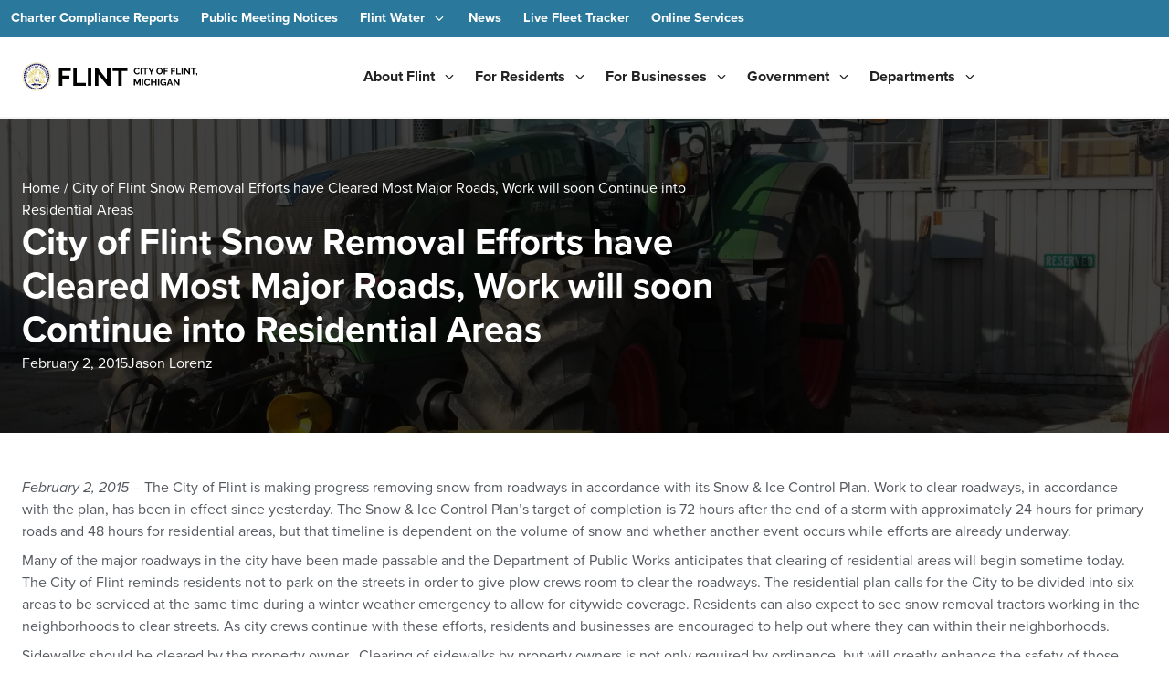

--- FILE ---
content_type: text/html; charset=UTF-8
request_url: https://www.cityofflint.com/city-of-flint-snow-removal-efforts-have-cleared-most-major-roads-work-will-soon-continue-into-residential-areas/
body_size: 27049
content:
<!doctype html>
<html lang="en-US">
<head>
	<meta charset="UTF-8">
		<meta name="viewport" content="width=device-width, initial-scale=1">
	<link rel="profile" href="https://gmpg.org/xfn/11">
	<meta name='robots' content='index, follow, max-image-preview:large, max-snippet:-1, max-video-preview:-1' />
	<style>img:is([sizes="auto" i], [sizes^="auto," i]) { contain-intrinsic-size: 3000px 1500px }</style>
	
	<!-- This site is optimized with the Yoast SEO plugin v21.1 - https://yoast.com/wordpress/plugins/seo/ -->
	<title>City of Flint Snow Removal Efforts have Cleared Most Major Roads, Work will soon Continue into Residential Areas - City of Flint</title>
	<link rel="canonical" href="https://www.cityofflint.com/city-of-flint-snow-removal-efforts-have-cleared-most-major-roads-work-will-soon-continue-into-residential-areas/" />
	<meta property="og:locale" content="en_US" />
	<meta property="og:type" content="article" />
	<meta property="og:title" content="City of Flint Snow Removal Efforts have Cleared Most Major Roads, Work will soon Continue into Residential Areas - City of Flint" />
	<meta property="og:description" content="February 2, 2015 – The City of Flint is making progress removing snow from roadways in accordance with its Snow &amp; Ice Control Plan. Work to clear roadways, in accordance with the plan, has been in effect since yesterday. The Snow &amp; Ice Control Plan&#8217;s target of completion is 72 hours after the end of a [&hellip;]" />
	<meta property="og:url" content="https://www.cityofflint.com/city-of-flint-snow-removal-efforts-have-cleared-most-major-roads-work-will-soon-continue-into-residential-areas/" />
	<meta property="og:site_name" content="City of Flint" />
	<meta property="article:published_time" content="2015-02-02T19:30:32+00:00" />
	<meta property="og:image" content="https://www.cityofflint.com/wp-content/uploads/2015/02/20141202_140925-scaled.jpg" />
	<meta property="og:image:width" content="2560" />
	<meta property="og:image:height" content="1440" />
	<meta property="og:image:type" content="image/jpeg" />
	<meta name="author" content="jlorenz" />
	<meta name="twitter:card" content="summary_large_image" />
	<meta name="twitter:label1" content="Written by" />
	<meta name="twitter:data1" content="jlorenz" />
	<meta name="twitter:label2" content="Est. reading time" />
	<meta name="twitter:data2" content="2 minutes" />
	<script type="application/ld+json" class="yoast-schema-graph">{"@context":"https://schema.org","@graph":[{"@type":"Article","@id":"https://www.cityofflint.com/city-of-flint-snow-removal-efforts-have-cleared-most-major-roads-work-will-soon-continue-into-residential-areas/#article","isPartOf":{"@id":"https://www.cityofflint.com/city-of-flint-snow-removal-efforts-have-cleared-most-major-roads-work-will-soon-continue-into-residential-areas/"},"author":{"name":"jlorenz","@id":"https://www.cityofflint.com/#/schema/person/ea062912ac3ed0fe3d827deb26f55d7a"},"headline":"City of Flint Snow Removal Efforts have Cleared Most Major Roads, Work will soon Continue into Residential Areas","datePublished":"2015-02-02T19:30:32+00:00","dateModified":"2015-02-02T19:30:32+00:00","mainEntityOfPage":{"@id":"https://www.cityofflint.com/city-of-flint-snow-removal-efforts-have-cleared-most-major-roads-work-will-soon-continue-into-residential-areas/"},"wordCount":433,"publisher":{"@id":"https://www.cityofflint.com/#organization"},"image":{"@id":"https://www.cityofflint.com/city-of-flint-snow-removal-efforts-have-cleared-most-major-roads-work-will-soon-continue-into-residential-areas/#primaryimage"},"thumbnailUrl":"https://www.cityofflint.com/wp-content/uploads/2015/02/20141202_140925-scaled.jpg","articleSection":["News","Press Releases","Street Maintenance","Transportation"],"inLanguage":"en-US"},{"@type":"WebPage","@id":"https://www.cityofflint.com/city-of-flint-snow-removal-efforts-have-cleared-most-major-roads-work-will-soon-continue-into-residential-areas/","url":"https://www.cityofflint.com/city-of-flint-snow-removal-efforts-have-cleared-most-major-roads-work-will-soon-continue-into-residential-areas/","name":"City of Flint Snow Removal Efforts have Cleared Most Major Roads, Work will soon Continue into Residential Areas - City of Flint","isPartOf":{"@id":"https://www.cityofflint.com/#website"},"primaryImageOfPage":{"@id":"https://www.cityofflint.com/city-of-flint-snow-removal-efforts-have-cleared-most-major-roads-work-will-soon-continue-into-residential-areas/#primaryimage"},"image":{"@id":"https://www.cityofflint.com/city-of-flint-snow-removal-efforts-have-cleared-most-major-roads-work-will-soon-continue-into-residential-areas/#primaryimage"},"thumbnailUrl":"https://www.cityofflint.com/wp-content/uploads/2015/02/20141202_140925-scaled.jpg","datePublished":"2015-02-02T19:30:32+00:00","dateModified":"2015-02-02T19:30:32+00:00","breadcrumb":{"@id":"https://www.cityofflint.com/city-of-flint-snow-removal-efforts-have-cleared-most-major-roads-work-will-soon-continue-into-residential-areas/#breadcrumb"},"inLanguage":"en-US","potentialAction":[{"@type":"ReadAction","target":["https://www.cityofflint.com/city-of-flint-snow-removal-efforts-have-cleared-most-major-roads-work-will-soon-continue-into-residential-areas/"]}]},{"@type":"ImageObject","inLanguage":"en-US","@id":"https://www.cityofflint.com/city-of-flint-snow-removal-efforts-have-cleared-most-major-roads-work-will-soon-continue-into-residential-areas/#primaryimage","url":"https://www.cityofflint.com/wp-content/uploads/2015/02/20141202_140925-scaled.jpg","contentUrl":"https://www.cityofflint.com/wp-content/uploads/2015/02/20141202_140925-scaled.jpg","width":2560,"height":1440},{"@type":"BreadcrumbList","@id":"https://www.cityofflint.com/city-of-flint-snow-removal-efforts-have-cleared-most-major-roads-work-will-soon-continue-into-residential-areas/#breadcrumb","itemListElement":[{"@type":"ListItem","position":1,"name":"Home","item":"https://www.cityofflint.com/"},{"@type":"ListItem","position":2,"name":"City of Flint Snow Removal Efforts have Cleared Most Major Roads, Work will soon Continue into Residential Areas"}]},{"@type":"WebSite","@id":"https://www.cityofflint.com/#website","url":"https://www.cityofflint.com/","name":"City of Flint","description":"City of Flint","publisher":{"@id":"https://www.cityofflint.com/#organization"},"potentialAction":[{"@type":"SearchAction","target":{"@type":"EntryPoint","urlTemplate":"https://www.cityofflint.com/?s={search_term_string}"},"query-input":"required name=search_term_string"}],"inLanguage":"en-US"},{"@type":"Organization","@id":"https://www.cityofflint.com/#organization","name":"City of Flint","url":"https://www.cityofflint.com/","logo":{"@type":"ImageObject","inLanguage":"en-US","@id":"https://www.cityofflint.com/#/schema/logo/image/","url":"https://www.cityofflint.com/wp-content/uploads/2021/08/City-of-Flint-Logo-Transparent.png","contentUrl":"https://www.cityofflint.com/wp-content/uploads/2021/08/City-of-Flint-Logo-Transparent.png","width":996,"height":996,"caption":"City of Flint"},"image":{"@id":"https://www.cityofflint.com/#/schema/logo/image/"}},{"@type":"Person","@id":"https://www.cityofflint.com/#/schema/person/ea062912ac3ed0fe3d827deb26f55d7a","name":"jlorenz","image":{"@type":"ImageObject","inLanguage":"en-US","@id":"https://www.cityofflint.com/#/schema/person/image/","url":"https://secure.gravatar.com/avatar/555c407e5bb1620d1908a7fcca0518347ed8fa12c5248e9b2142fb3012765d58?s=96&d=mm&r=g","contentUrl":"https://secure.gravatar.com/avatar/555c407e5bb1620d1908a7fcca0518347ed8fa12c5248e9b2142fb3012765d58?s=96&d=mm&r=g","caption":"jlorenz"},"url":"https://www.cityofflint.com/author/jlorenz/"}]}</script>
	<!-- / Yoast SEO plugin. -->


<link rel='dns-prefetch' href='//maps.googleapis.com' />
<link rel="alternate" type="application/rss+xml" title="City of Flint &raquo; Feed" href="https://www.cityofflint.com/feed/" />
<link rel="alternate" type="application/rss+xml" title="City of Flint &raquo; Comments Feed" href="https://www.cityofflint.com/comments/feed/" />
<script>
window._wpemojiSettings = {"baseUrl":"https:\/\/s.w.org\/images\/core\/emoji\/16.0.1\/72x72\/","ext":".png","svgUrl":"https:\/\/s.w.org\/images\/core\/emoji\/16.0.1\/svg\/","svgExt":".svg","source":{"concatemoji":"https:\/\/www.cityofflint.com\/wp-includes\/js\/wp-emoji-release.min.js?ver=6.8.3"}};
/*! This file is auto-generated */
!function(s,n){var o,i,e;function c(e){try{var t={supportTests:e,timestamp:(new Date).valueOf()};sessionStorage.setItem(o,JSON.stringify(t))}catch(e){}}function p(e,t,n){e.clearRect(0,0,e.canvas.width,e.canvas.height),e.fillText(t,0,0);var t=new Uint32Array(e.getImageData(0,0,e.canvas.width,e.canvas.height).data),a=(e.clearRect(0,0,e.canvas.width,e.canvas.height),e.fillText(n,0,0),new Uint32Array(e.getImageData(0,0,e.canvas.width,e.canvas.height).data));return t.every(function(e,t){return e===a[t]})}function u(e,t){e.clearRect(0,0,e.canvas.width,e.canvas.height),e.fillText(t,0,0);for(var n=e.getImageData(16,16,1,1),a=0;a<n.data.length;a++)if(0!==n.data[a])return!1;return!0}function f(e,t,n,a){switch(t){case"flag":return n(e,"\ud83c\udff3\ufe0f\u200d\u26a7\ufe0f","\ud83c\udff3\ufe0f\u200b\u26a7\ufe0f")?!1:!n(e,"\ud83c\udde8\ud83c\uddf6","\ud83c\udde8\u200b\ud83c\uddf6")&&!n(e,"\ud83c\udff4\udb40\udc67\udb40\udc62\udb40\udc65\udb40\udc6e\udb40\udc67\udb40\udc7f","\ud83c\udff4\u200b\udb40\udc67\u200b\udb40\udc62\u200b\udb40\udc65\u200b\udb40\udc6e\u200b\udb40\udc67\u200b\udb40\udc7f");case"emoji":return!a(e,"\ud83e\udedf")}return!1}function g(e,t,n,a){var r="undefined"!=typeof WorkerGlobalScope&&self instanceof WorkerGlobalScope?new OffscreenCanvas(300,150):s.createElement("canvas"),o=r.getContext("2d",{willReadFrequently:!0}),i=(o.textBaseline="top",o.font="600 32px Arial",{});return e.forEach(function(e){i[e]=t(o,e,n,a)}),i}function t(e){var t=s.createElement("script");t.src=e,t.defer=!0,s.head.appendChild(t)}"undefined"!=typeof Promise&&(o="wpEmojiSettingsSupports",i=["flag","emoji"],n.supports={everything:!0,everythingExceptFlag:!0},e=new Promise(function(e){s.addEventListener("DOMContentLoaded",e,{once:!0})}),new Promise(function(t){var n=function(){try{var e=JSON.parse(sessionStorage.getItem(o));if("object"==typeof e&&"number"==typeof e.timestamp&&(new Date).valueOf()<e.timestamp+604800&&"object"==typeof e.supportTests)return e.supportTests}catch(e){}return null}();if(!n){if("undefined"!=typeof Worker&&"undefined"!=typeof OffscreenCanvas&&"undefined"!=typeof URL&&URL.createObjectURL&&"undefined"!=typeof Blob)try{var e="postMessage("+g.toString()+"("+[JSON.stringify(i),f.toString(),p.toString(),u.toString()].join(",")+"));",a=new Blob([e],{type:"text/javascript"}),r=new Worker(URL.createObjectURL(a),{name:"wpTestEmojiSupports"});return void(r.onmessage=function(e){c(n=e.data),r.terminate(),t(n)})}catch(e){}c(n=g(i,f,p,u))}t(n)}).then(function(e){for(var t in e)n.supports[t]=e[t],n.supports.everything=n.supports.everything&&n.supports[t],"flag"!==t&&(n.supports.everythingExceptFlag=n.supports.everythingExceptFlag&&n.supports[t]);n.supports.everythingExceptFlag=n.supports.everythingExceptFlag&&!n.supports.flag,n.DOMReady=!1,n.readyCallback=function(){n.DOMReady=!0}}).then(function(){return e}).then(function(){var e;n.supports.everything||(n.readyCallback(),(e=n.source||{}).concatemoji?t(e.concatemoji):e.wpemoji&&e.twemoji&&(t(e.twemoji),t(e.wpemoji)))}))}((window,document),window._wpemojiSettings);
</script>
<style id='wp-emoji-styles-inline-css'>

	img.wp-smiley, img.emoji {
		display: inline !important;
		border: none !important;
		box-shadow: none !important;
		height: 1em !important;
		width: 1em !important;
		margin: 0 0.07em !important;
		vertical-align: -0.1em !important;
		background: none !important;
		padding: 0 !important;
	}
</style>
<link rel='stylesheet' id='wp-block-library-css' href='https://www.cityofflint.com/wp-includes/css/dist/block-library/style.min.css?ver=6.8.3' media='all' />
<style id='safe-svg-svg-icon-style-inline-css'>
.safe-svg-cover{text-align:center}.safe-svg-cover .safe-svg-inside{display:inline-block;max-width:100%}.safe-svg-cover svg{height:100%;max-height:100%;max-width:100%;width:100%}

</style>
<link rel='stylesheet' id='moccasin-css' href='https://www.cityofflint.com/wp-content/themes/emberly-child/styles/moccasin.min.css?ver=1757950147' media='all' />
<link rel='stylesheet' id='theme-styles-css' href='https://www.cityofflint.com/wp-content/themes/emberly-child/styles/theme.css?ver=1760638126' media='all' />
<style id='global-styles-inline-css'>
:root{--wp--preset--aspect-ratio--square: 1;--wp--preset--aspect-ratio--4-3: 4/3;--wp--preset--aspect-ratio--3-4: 3/4;--wp--preset--aspect-ratio--3-2: 3/2;--wp--preset--aspect-ratio--2-3: 2/3;--wp--preset--aspect-ratio--16-9: 16/9;--wp--preset--aspect-ratio--9-16: 9/16;--wp--preset--color--black: #000000;--wp--preset--color--cyan-bluish-gray: #abb8c3;--wp--preset--color--white: #ffffff;--wp--preset--color--pale-pink: #f78da7;--wp--preset--color--vivid-red: #cf2e2e;--wp--preset--color--luminous-vivid-orange: #ff6900;--wp--preset--color--luminous-vivid-amber: #fcb900;--wp--preset--color--light-green-cyan: #7bdcb5;--wp--preset--color--vivid-green-cyan: #00d084;--wp--preset--color--pale-cyan-blue: #8ed1fc;--wp--preset--color--vivid-cyan-blue: #0693e3;--wp--preset--color--vivid-purple: #9b51e0;--wp--preset--gradient--vivid-cyan-blue-to-vivid-purple: linear-gradient(135deg,rgba(6,147,227,1) 0%,rgb(155,81,224) 100%);--wp--preset--gradient--light-green-cyan-to-vivid-green-cyan: linear-gradient(135deg,rgb(122,220,180) 0%,rgb(0,208,130) 100%);--wp--preset--gradient--luminous-vivid-amber-to-luminous-vivid-orange: linear-gradient(135deg,rgba(252,185,0,1) 0%,rgba(255,105,0,1) 100%);--wp--preset--gradient--luminous-vivid-orange-to-vivid-red: linear-gradient(135deg,rgba(255,105,0,1) 0%,rgb(207,46,46) 100%);--wp--preset--gradient--very-light-gray-to-cyan-bluish-gray: linear-gradient(135deg,rgb(238,238,238) 0%,rgb(169,184,195) 100%);--wp--preset--gradient--cool-to-warm-spectrum: linear-gradient(135deg,rgb(74,234,220) 0%,rgb(151,120,209) 20%,rgb(207,42,186) 40%,rgb(238,44,130) 60%,rgb(251,105,98) 80%,rgb(254,248,76) 100%);--wp--preset--gradient--blush-light-purple: linear-gradient(135deg,rgb(255,206,236) 0%,rgb(152,150,240) 100%);--wp--preset--gradient--blush-bordeaux: linear-gradient(135deg,rgb(254,205,165) 0%,rgb(254,45,45) 50%,rgb(107,0,62) 100%);--wp--preset--gradient--luminous-dusk: linear-gradient(135deg,rgb(255,203,112) 0%,rgb(199,81,192) 50%,rgb(65,88,208) 100%);--wp--preset--gradient--pale-ocean: linear-gradient(135deg,rgb(255,245,203) 0%,rgb(182,227,212) 50%,rgb(51,167,181) 100%);--wp--preset--gradient--electric-grass: linear-gradient(135deg,rgb(202,248,128) 0%,rgb(113,206,126) 100%);--wp--preset--gradient--midnight: linear-gradient(135deg,rgb(2,3,129) 0%,rgb(40,116,252) 100%);--wp--preset--font-size--small: 13px;--wp--preset--font-size--medium: 20px;--wp--preset--font-size--large: 36px;--wp--preset--font-size--x-large: 42px;--wp--preset--spacing--20: 0.44rem;--wp--preset--spacing--30: 0.67rem;--wp--preset--spacing--40: 1rem;--wp--preset--spacing--50: 1.5rem;--wp--preset--spacing--60: 2.25rem;--wp--preset--spacing--70: 3.38rem;--wp--preset--spacing--80: 5.06rem;--wp--preset--shadow--natural: 6px 6px 9px rgba(0, 0, 0, 0.2);--wp--preset--shadow--deep: 12px 12px 50px rgba(0, 0, 0, 0.4);--wp--preset--shadow--sharp: 6px 6px 0px rgba(0, 0, 0, 0.2);--wp--preset--shadow--outlined: 6px 6px 0px -3px rgba(255, 255, 255, 1), 6px 6px rgba(0, 0, 0, 1);--wp--preset--shadow--crisp: 6px 6px 0px rgba(0, 0, 0, 1);}:root { --wp--style--global--content-size: 800px;--wp--style--global--wide-size: 1200px; }:where(body) { margin: 0; }.wp-site-blocks > .alignleft { float: left; margin-right: 2em; }.wp-site-blocks > .alignright { float: right; margin-left: 2em; }.wp-site-blocks > .aligncenter { justify-content: center; margin-left: auto; margin-right: auto; }:where(.wp-site-blocks) > * { margin-block-start: 24px; margin-block-end: 0; }:where(.wp-site-blocks) > :first-child { margin-block-start: 0; }:where(.wp-site-blocks) > :last-child { margin-block-end: 0; }:root { --wp--style--block-gap: 24px; }:root :where(.is-layout-flow) > :first-child{margin-block-start: 0;}:root :where(.is-layout-flow) > :last-child{margin-block-end: 0;}:root :where(.is-layout-flow) > *{margin-block-start: 24px;margin-block-end: 0;}:root :where(.is-layout-constrained) > :first-child{margin-block-start: 0;}:root :where(.is-layout-constrained) > :last-child{margin-block-end: 0;}:root :where(.is-layout-constrained) > *{margin-block-start: 24px;margin-block-end: 0;}:root :where(.is-layout-flex){gap: 24px;}:root :where(.is-layout-grid){gap: 24px;}.is-layout-flow > .alignleft{float: left;margin-inline-start: 0;margin-inline-end: 2em;}.is-layout-flow > .alignright{float: right;margin-inline-start: 2em;margin-inline-end: 0;}.is-layout-flow > .aligncenter{margin-left: auto !important;margin-right: auto !important;}.is-layout-constrained > .alignleft{float: left;margin-inline-start: 0;margin-inline-end: 2em;}.is-layout-constrained > .alignright{float: right;margin-inline-start: 2em;margin-inline-end: 0;}.is-layout-constrained > .aligncenter{margin-left: auto !important;margin-right: auto !important;}.is-layout-constrained > :where(:not(.alignleft):not(.alignright):not(.alignfull)){max-width: var(--wp--style--global--content-size);margin-left: auto !important;margin-right: auto !important;}.is-layout-constrained > .alignwide{max-width: var(--wp--style--global--wide-size);}body .is-layout-flex{display: flex;}.is-layout-flex{flex-wrap: wrap;align-items: center;}.is-layout-flex > :is(*, div){margin: 0;}body .is-layout-grid{display: grid;}.is-layout-grid > :is(*, div){margin: 0;}body{padding-top: 0px;padding-right: 0px;padding-bottom: 0px;padding-left: 0px;}a:where(:not(.wp-element-button)){text-decoration: underline;}:root :where(.wp-element-button, .wp-block-button__link){background-color: #32373c;border-width: 0;color: #fff;font-family: inherit;font-size: inherit;line-height: inherit;padding: calc(0.667em + 2px) calc(1.333em + 2px);text-decoration: none;}.has-black-color{color: var(--wp--preset--color--black) !important;}.has-cyan-bluish-gray-color{color: var(--wp--preset--color--cyan-bluish-gray) !important;}.has-white-color{color: var(--wp--preset--color--white) !important;}.has-pale-pink-color{color: var(--wp--preset--color--pale-pink) !important;}.has-vivid-red-color{color: var(--wp--preset--color--vivid-red) !important;}.has-luminous-vivid-orange-color{color: var(--wp--preset--color--luminous-vivid-orange) !important;}.has-luminous-vivid-amber-color{color: var(--wp--preset--color--luminous-vivid-amber) !important;}.has-light-green-cyan-color{color: var(--wp--preset--color--light-green-cyan) !important;}.has-vivid-green-cyan-color{color: var(--wp--preset--color--vivid-green-cyan) !important;}.has-pale-cyan-blue-color{color: var(--wp--preset--color--pale-cyan-blue) !important;}.has-vivid-cyan-blue-color{color: var(--wp--preset--color--vivid-cyan-blue) !important;}.has-vivid-purple-color{color: var(--wp--preset--color--vivid-purple) !important;}.has-black-background-color{background-color: var(--wp--preset--color--black) !important;}.has-cyan-bluish-gray-background-color{background-color: var(--wp--preset--color--cyan-bluish-gray) !important;}.has-white-background-color{background-color: var(--wp--preset--color--white) !important;}.has-pale-pink-background-color{background-color: var(--wp--preset--color--pale-pink) !important;}.has-vivid-red-background-color{background-color: var(--wp--preset--color--vivid-red) !important;}.has-luminous-vivid-orange-background-color{background-color: var(--wp--preset--color--luminous-vivid-orange) !important;}.has-luminous-vivid-amber-background-color{background-color: var(--wp--preset--color--luminous-vivid-amber) !important;}.has-light-green-cyan-background-color{background-color: var(--wp--preset--color--light-green-cyan) !important;}.has-vivid-green-cyan-background-color{background-color: var(--wp--preset--color--vivid-green-cyan) !important;}.has-pale-cyan-blue-background-color{background-color: var(--wp--preset--color--pale-cyan-blue) !important;}.has-vivid-cyan-blue-background-color{background-color: var(--wp--preset--color--vivid-cyan-blue) !important;}.has-vivid-purple-background-color{background-color: var(--wp--preset--color--vivid-purple) !important;}.has-black-border-color{border-color: var(--wp--preset--color--black) !important;}.has-cyan-bluish-gray-border-color{border-color: var(--wp--preset--color--cyan-bluish-gray) !important;}.has-white-border-color{border-color: var(--wp--preset--color--white) !important;}.has-pale-pink-border-color{border-color: var(--wp--preset--color--pale-pink) !important;}.has-vivid-red-border-color{border-color: var(--wp--preset--color--vivid-red) !important;}.has-luminous-vivid-orange-border-color{border-color: var(--wp--preset--color--luminous-vivid-orange) !important;}.has-luminous-vivid-amber-border-color{border-color: var(--wp--preset--color--luminous-vivid-amber) !important;}.has-light-green-cyan-border-color{border-color: var(--wp--preset--color--light-green-cyan) !important;}.has-vivid-green-cyan-border-color{border-color: var(--wp--preset--color--vivid-green-cyan) !important;}.has-pale-cyan-blue-border-color{border-color: var(--wp--preset--color--pale-cyan-blue) !important;}.has-vivid-cyan-blue-border-color{border-color: var(--wp--preset--color--vivid-cyan-blue) !important;}.has-vivid-purple-border-color{border-color: var(--wp--preset--color--vivid-purple) !important;}.has-vivid-cyan-blue-to-vivid-purple-gradient-background{background: var(--wp--preset--gradient--vivid-cyan-blue-to-vivid-purple) !important;}.has-light-green-cyan-to-vivid-green-cyan-gradient-background{background: var(--wp--preset--gradient--light-green-cyan-to-vivid-green-cyan) !important;}.has-luminous-vivid-amber-to-luminous-vivid-orange-gradient-background{background: var(--wp--preset--gradient--luminous-vivid-amber-to-luminous-vivid-orange) !important;}.has-luminous-vivid-orange-to-vivid-red-gradient-background{background: var(--wp--preset--gradient--luminous-vivid-orange-to-vivid-red) !important;}.has-very-light-gray-to-cyan-bluish-gray-gradient-background{background: var(--wp--preset--gradient--very-light-gray-to-cyan-bluish-gray) !important;}.has-cool-to-warm-spectrum-gradient-background{background: var(--wp--preset--gradient--cool-to-warm-spectrum) !important;}.has-blush-light-purple-gradient-background{background: var(--wp--preset--gradient--blush-light-purple) !important;}.has-blush-bordeaux-gradient-background{background: var(--wp--preset--gradient--blush-bordeaux) !important;}.has-luminous-dusk-gradient-background{background: var(--wp--preset--gradient--luminous-dusk) !important;}.has-pale-ocean-gradient-background{background: var(--wp--preset--gradient--pale-ocean) !important;}.has-electric-grass-gradient-background{background: var(--wp--preset--gradient--electric-grass) !important;}.has-midnight-gradient-background{background: var(--wp--preset--gradient--midnight) !important;}.has-small-font-size{font-size: var(--wp--preset--font-size--small) !important;}.has-medium-font-size{font-size: var(--wp--preset--font-size--medium) !important;}.has-large-font-size{font-size: var(--wp--preset--font-size--large) !important;}.has-x-large-font-size{font-size: var(--wp--preset--font-size--x-large) !important;}
:root :where(.wp-block-pullquote){font-size: 1.5em;line-height: 1.6;}
</style>
<link rel='stylesheet' id='em_popups_my_styles-css' href='https://www.cityofflint.com/wp-content/plugins/emberly-popups/lib/styles.css?ver=1.0' media='all' />
<link rel='stylesheet' id='em_toggles_my_styles-css' href='https://www.cityofflint.com/wp-content/plugins/emberly-toggles/lib/styles.css?ver=1.0' media='all' />
<link rel='stylesheet' id='wp-pagenavi-css' href='https://www.cityofflint.com/wp-content/plugins/wp-pagenavi/pagenavi-css.css?ver=2.70' media='all' />
<link rel='stylesheet' id='hello-elementor-css' href='https://www.cityofflint.com/wp-content/themes/hello-elementor/style.min.css?ver=3.4.1' media='all' />
<link rel='stylesheet' id='hello-elementor-theme-style-css' href='https://www.cityofflint.com/wp-content/themes/hello-elementor/theme.min.css?ver=3.4.1' media='all' />
<link rel='stylesheet' id='hello-elementor-header-footer-css' href='https://www.cityofflint.com/wp-content/themes/hello-elementor/header-footer.min.css?ver=3.4.1' media='all' />
<link rel='stylesheet' id='elementor-icons-css' href='https://www.cityofflint.com/wp-content/plugins/elementor/assets/lib/eicons/css/elementor-icons.min.css?ver=5.23.0' media='all' />
<link rel='stylesheet' id='elementor-frontend-css' href='https://www.cityofflint.com/wp-content/plugins/elementor/assets/css/frontend-lite.min.css?ver=3.16.0' media='all' />
<link rel='stylesheet' id='swiper-css' href='https://www.cityofflint.com/wp-content/plugins/elementor/assets/lib/swiper/css/swiper.min.css?ver=5.3.6' media='all' />
<link rel='stylesheet' id='elementor-post-128-css' href='https://www.cityofflint.com/wp-content/uploads/elementor/css/post-128.css?ver=1694530443' media='all' />
<link rel='stylesheet' id='elementor-pro-css' href='https://www.cityofflint.com/wp-content/plugins/elementor-pro/assets/css/frontend-lite.min.css?ver=3.7.2' media='all' />
<link rel='stylesheet' id='elementor-post-428-css' href='https://www.cityofflint.com/wp-content/uploads/elementor/css/post-428.css?ver=1748446783' media='all' />
<link rel='stylesheet' id='elementor-post-27-css' href='https://www.cityofflint.com/wp-content/uploads/elementor/css/post-27.css?ver=1749845573' media='all' />
<link rel='stylesheet' id='hello-elementor-child-style-css' href='https://www.cityofflint.com/wp-content/themes/emberly-child/style.css?ver=1757952975' media='all' />
<link rel='stylesheet' id='google-fonts-1-css' href='https://fonts.googleapis.com/css?family=Roboto%3A100%2C100italic%2C200%2C200italic%2C300%2C300italic%2C400%2C400italic%2C500%2C500italic%2C600%2C600italic%2C700%2C700italic%2C800%2C800italic%2C900%2C900italic%7CRoboto+Slab%3A100%2C100italic%2C200%2C200italic%2C300%2C300italic%2C400%2C400italic%2C500%2C500italic%2C600%2C600italic%2C700%2C700italic%2C800%2C800italic%2C900%2C900italic&#038;display=auto&#038;ver=6.8.3' media='all' />
<link rel='stylesheet' id='elementor-icons-shared-0-css' href='https://www.cityofflint.com/wp-content/plugins/elementor/assets/lib/font-awesome/css/fontawesome.min.css?ver=5.15.3' media='all' />
<link rel='stylesheet' id='elementor-icons-fa-solid-css' href='https://www.cityofflint.com/wp-content/plugins/elementor/assets/lib/font-awesome/css/solid.min.css?ver=5.15.3' media='all' />
<link rel='stylesheet' id='elementor-icons-fa-brands-css' href='https://www.cityofflint.com/wp-content/plugins/elementor/assets/lib/font-awesome/css/brands.min.css?ver=5.15.3' media='all' />
<link rel='stylesheet' id='elementor-icons-fa-regular-css' href='https://www.cityofflint.com/wp-content/plugins/elementor/assets/lib/font-awesome/css/regular.min.css?ver=5.15.3' media='all' />
<link rel="preconnect" href="https://fonts.gstatic.com/" crossorigin><script src="https://www.cityofflint.com/wp-includes/js/jquery/jquery.min.js?ver=3.7.1" id="jquery-core-js"></script>
<script src="https://www.cityofflint.com/wp-includes/js/jquery/jquery-migrate.min.js?ver=3.4.1" id="jquery-migrate-js"></script>
<script src="https://www.cityofflint.com/wp-content/themes/emberly-child/js/keyboard-navigation.js?ver=1754477842" id="keyboard-navigation-js-js"></script>
<script src="https://www.cityofflint.com/wp-content/themes/emberly-child/js/main.js?ver=1754477842" id="main-js-js"></script>
<link rel="https://api.w.org/" href="https://www.cityofflint.com/wp-json/" /><link rel="alternate" title="JSON" type="application/json" href="https://www.cityofflint.com/wp-json/wp/v2/posts/6486" /><link rel="EditURI" type="application/rsd+xml" title="RSD" href="https://www.cityofflint.com/xmlrpc.php?rsd" />
<link rel='shortlink' href='https://www.cityofflint.com/?p=6486' />
<link rel="alternate" title="oEmbed (JSON)" type="application/json+oembed" href="https://www.cityofflint.com/wp-json/oembed/1.0/embed?url=https%3A%2F%2Fwww.cityofflint.com%2Fcity-of-flint-snow-removal-efforts-have-cleared-most-major-roads-work-will-soon-continue-into-residential-areas%2F" />
<link rel="alternate" title="oEmbed (XML)" type="text/xml+oembed" href="https://www.cityofflint.com/wp-json/oembed/1.0/embed?url=https%3A%2F%2Fwww.cityofflint.com%2Fcity-of-flint-snow-removal-efforts-have-cleared-most-major-roads-work-will-soon-continue-into-residential-areas%2F&#038;format=xml" />
<meta name="generator" content="Elementor 3.16.0; features: e_dom_optimization, e_optimized_assets_loading, e_optimized_css_loading, additional_custom_breakpoints; settings: css_print_method-external, google_font-enabled, font_display-auto">
<link rel="icon" href="https://www.cityofflint.com/wp-content/uploads/2022/12/cropped-flint-mi-favicon-32x32.png" sizes="32x32" />
<link rel="icon" href="https://www.cityofflint.com/wp-content/uploads/2022/12/cropped-flint-mi-favicon-192x192.png" sizes="192x192" />
<link rel="apple-touch-icon" href="https://www.cityofflint.com/wp-content/uploads/2022/12/cropped-flint-mi-favicon-180x180.png" />
<meta name="msapplication-TileImage" content="https://www.cityofflint.com/wp-content/uploads/2022/12/cropped-flint-mi-favicon-270x270.png" />
		<style id="wp-custom-css">
			body .elementor-widget-search-form {
	max-width: 170px!important;
}

.jet-regular-item:last-child a.top-level-link {
    padding-right: 0!important;
}


body .secondary-header .menu-item.menu-item-has-children > a::after {
    display: none!important;
}		</style>
			<!-- Google tag (gtag.js) -->
	<script async src="https://www.googletagmanager.com/gtag/js?id=G-6F179X0Y06"></script>
	<script>
	window.dataLayer = window.dataLayer || [];
	function gtag(){dataLayer.push(arguments);}
	gtag('js', new Date());

	gtag('config', 'G-6F179X0Y06');
	</script>
</head>
<body class="wp-singular post-template-default single single-post postid-6486 single-format-standard wp-embed-responsive wp-theme-hello-elementor wp-child-theme-emberly-child hello-elementor-default elementor-default elementor-kit-128 moccasin">

<div id="page" class="site">
    <a class="skip-link screen-reader-text" href="#content">Skip to content</a>
    <div class="moccasin">
        <header id="top-bar">
            <div class="top-bar-inner container">
                <nav id="top-bar-nav" class="top-bar-navigation" aria-label="Main Menu">
                    <div class="navigation-wrapper">
                        <div class="top-bar-wrapper"><ul id="top" class="top-bar-menu"><li id="menu-item-2136" class="menu-item menu-item-type-post_type menu-item-object-page menu-item-2136"><a href="https://www.cityofflint.com/charter-compliance-reports/" class="menu-link">Charter Compliance Reports</a></li>
<li id="menu-item-2183" class="menu-item menu-item-type-post_type menu-item-object-page menu-item-2183"><a href="https://www.cityofflint.com/view-public-notices/" class="menu-link">Public Meeting Notices</a></li>
<li id="menu-item-1544173" class="menu-item menu-item-type-post_type menu-item-object-page menu-item-has-children menu-item-1544173"><a href="https://www.cityofflint.com/progress-report-on-flint-water/" class="menu-link">Flint Water</a><button class="submenu-toggle" aria-controls="submenu-1544173" aria-expanded="false">
					<svg xmlns="http://www.w3.org/2000/svg" width="16" height="16" fill="none" viewBox="0 0 32 32"><path fill="currentColor" fill-rule="evenodd" d="M4.94 10.94a1.5 1.5 0 0 1 2.12 0L16 19.878l8.94-8.94a1.5 1.5 0 0 1 2.12 2.122l-10 10a1.5 1.5 0 0 1-2.12 0l-10-10a1.5 1.5 0 0 1 0-2.122z" clip-rule="evenodd"></path></svg>
					<span class="screen-reader-text">Toggle Flint Water submenu</span>
				</button>
<ul class="sub-menu">
	<li id="menu-item-1557869" class="menu-item menu-item-type-post_type menu-item-object-page menu-item-1557869"><a href="https://www.cityofflint.com/water-assistance-programs-for-residents/" class="menu-link">Water Assistance Programs for Residents</a></li>
	<li id="menu-item-1544338" class="menu-item menu-item-type-post_type menu-item-object-page menu-item-1544338"><a href="https://www.cityofflint.com/get-the-lead-out/" class="menu-link">Get Your Service Lines Replaced</a></li>
	<li id="menu-item-2135" class="menu-item menu-item-type-post_type menu-item-object-page menu-item-2135"><a href="https://www.cityofflint.com/progress-report-on-flint-water/" class="menu-link">Progress Report on Flint Water</a></li>
	<li id="menu-item-1544340" class="menu-item menu-item-type-post_type menu-item-object-page menu-item-1544340"><a href="https://www.cityofflint.com/faq-on-flint-water-progress/" class="menu-link">FAQ on Flint Water</a></li>
</ul>
</li>
<li id="menu-item-1554474" class="menu-item menu-item-type-post_type menu-item-object-page menu-item-1554474"><a href="https://www.cityofflint.com/news/" class="menu-link">News</a></li>
<li id="menu-item-1571485" class="menu-item menu-item-type-post_type menu-item-object-page menu-item-1571485"><a href="https://www.cityofflint.com/fleet-management-division/" class="menu-link">Live Fleet Tracker</a></li>
<li id="menu-item-1571484" class="menu-item menu-item-type-post_type menu-item-object-page menu-item-1571484"><a href="https://www.cityofflint.com/online-services/" class="menu-link">Online Services</a></li>
</ul></div>                    </div>
                </nav>
            </div>
        </header>
        <div class="header-wrapper relative">
            <header class="header-main section padding-x-1.5 padding-y-0.75">
                <div class="header-inner container padding-0">
                    <div class="logo-wrapper">
                        <a href="/">
                            <img class="logo" src="https://www.cityofflint.com/wp-content/themes/emberly-child/assets/branding/city-of-flint-michigan-logo.svg" alt="City of Flint, Michigan Logo" />
                        </a>
                    </div>
                    <form role="search" method="get" class="search-form width-full hidden md:flex flex-column lg:flex-row align-center gap-1" action="https://www.cityofflint.com/">
                        <label class="width-full">
                            <span class="screen-reader-text">Search for:</span>
                            <input type="search" class="search-field width-full" placeholder="Search the site&hellip;" value="" name="s" />
                        </label>
                        <button type="submit" class="search-submit screen-reader-text"><span>Search</span></button>
                    </form>
                    <div class="navigation-wrapper">
                        <nav id="site-navigation" class="main-navigation" aria-label="Main Menu">
                            <span id="menu-label" class="screen-reader-text">Toggle menu</span>
                            <button id="main-navigation-toggle" aria-label="Toggle menu" class="menu-toggle" aria-controls="site-navigation" aria-expanded="false">
                                <span class="menu-toggle-icon"></span>
                                <span class="menu-toggle-icon"></span>
                                <span class="menu-toggle-icon"></span>
                            </button>
                            <div class="main-menu-wrapper"><ul id="main" class="main-menu desktop-menu"><li id="menu-item-3040" class="menu-item menu-item-type-post_type menu-item-object-page menu-item-has-children menu-item-3040"><a href="https://www.cityofflint.com/about-flint/" class="menu-link">About Flint</a><button class="submenu-toggle" aria-controls="submenu-3040" aria-expanded="false">
					<svg xmlns="http://www.w3.org/2000/svg" width="16" height="16" fill="none" viewBox="0 0 32 32"><path fill="currentColor" fill-rule="evenodd" d="M4.94 10.94a1.5 1.5 0 0 1 2.12 0L16 19.878l8.94-8.94a1.5 1.5 0 0 1 2.12 2.122l-10 10a1.5 1.5 0 0 1-2.12 0l-10-10a1.5 1.5 0 0 1 0-2.122z" clip-rule="evenodd"></path></svg>
					<span class="screen-reader-text">Toggle About Flint submenu</span>
				</button>
<ul class="sub-menu">
	<li id="menu-item-1544695" class="menu-item menu-item-type-post_type menu-item-object-page menu-item-1544695"><a href="https://www.cityofflint.com/about-flint/" class="menu-link">Visit Flint</a></li>
	<li id="menu-item-1540414" class="menu-item menu-item-type-post_type menu-item-object-page menu-item-1540414"><a href="https://www.cityofflint.com/city-directory/" class="menu-link">City Directory</a></li>
	<li id="menu-item-1558835" class="menu-item menu-item-type-post_type menu-item-object-page menu-item-1558835"><a href="https://www.cityofflint.com/news/" class="menu-link">News</a></li>
	<li id="menu-item-1562410" class="menu-item menu-item-type-post_type menu-item-object-page menu-item-1562410"><a href="https://www.cityofflint.com/careers/" class="menu-link">Careers</a></li>
</ul>
</li>
<li id="menu-item-1544685" class="menu-item menu-item-type-post_type menu-item-object-page menu-item-has-children menu-item-1544685"><a href="https://www.cityofflint.com/for-residents/" class="menu-link">For Residents</a><button class="submenu-toggle" aria-controls="submenu-1544685" aria-expanded="false">
					<svg xmlns="http://www.w3.org/2000/svg" width="16" height="16" fill="none" viewBox="0 0 32 32"><path fill="currentColor" fill-rule="evenodd" d="M4.94 10.94a1.5 1.5 0 0 1 2.12 0L16 19.878l8.94-8.94a1.5 1.5 0 0 1 2.12 2.122l-10 10a1.5 1.5 0 0 1-2.12 0l-10-10a1.5 1.5 0 0 1 0-2.122z" clip-rule="evenodd"></path></svg>
					<span class="screen-reader-text">Toggle For Residents submenu</span>
				</button>
<ul class="sub-menu">
	<li id="menu-item-1558837" class="menu-item menu-item-type-post_type menu-item-object-page menu-item-1558837"><a href="https://www.cityofflint.com/get-the-lead-out/" class="menu-link">Water Service Line Replacement</a></li>
	<li id="menu-item-1570408" class="menu-item menu-item-type-post_type menu-item-object-page menu-item-1570408"><a href="https://www.cityofflint.com/private-tree-removal-programs/" class="menu-link">Private Tree Removal (Round 2)</a></li>
	<li id="menu-item-1544691" class="menu-item menu-item-type-post_type menu-item-object-page menu-item-1544691"><a href="https://www.cityofflint.com/online-services/" class="menu-link">Pay Bills Online</a></li>
	<li id="menu-item-1544702" class="menu-item menu-item-type-post_type menu-item-object-page menu-item-1544702"><a href="https://www.cityofflint.com/sanitation/" class="menu-link">Trash &#038; Recycling</a></li>
	<li id="menu-item-1544687" class="menu-item menu-item-type-post_type menu-item-object-online-service menu-item-1544687"><a href="https://www.cityofflint.com/online-service/file-police-report/" class="menu-link">File Police Report</a></li>
	<li id="menu-item-1564782" class="menu-item menu-item-type-post_type menu-item-object-page menu-item-1564782"><a href="https://www.cityofflint.com/zoning-division/" class="menu-link">Zoning</a></li>
	<li id="menu-item-1564719" class="menu-item menu-item-type-post_type menu-item-object-page menu-item-1564719"><a href="https://www.cityofflint.com/community-services/" class="menu-link">Community Services</a></li>
	<li id="menu-item-1563424" class="menu-item menu-item-type-post_type menu-item-object-page menu-item-1563424"><a href="https://www.cityofflint.com/50-50-sidewalk-replacement-program/" class="menu-link">50/50 Sidewalk Replacement Program</a></li>
	<li id="menu-item-1558838" class="menu-item menu-item-type-post_type menu-item-object-page menu-item-1558838"><a href="https://www.cityofflint.com/blight/" class="menu-link">Blight Elimination</a></li>
	<li id="menu-item-1558943" class="menu-item menu-item-type-post_type menu-item-object-page menu-item-1558943"><a href="https://www.cityofflint.com/special-events-street-closing/" class="menu-link">Special Event Permit and Street Closure Application</a></li>
	<li id="menu-item-1568501" class="menu-item menu-item-type-post_type menu-item-object-page menu-item-1568501"><a href="https://www.cityofflint.com/hope/" class="menu-link">Homeowners Property Exemption (HOPE)</a></li>
	<li id="menu-item-1569698" class="menu-item menu-item-type-post_type menu-item-object-page menu-item-1569698"><a href="https://www.cityofflint.com/lead-based-paint-hazard-control/" class="menu-link">Flint Lead Office</a></li>
	<li id="menu-item-1573239" class="menu-item menu-item-type-post_type menu-item-object-page menu-item-1573239"><a href="https://www.cityofflint.com/cvipi-community-violence-intervention-prevention-initiative/" class="menu-link">CVIPI (Community Violence Intervention &#038; Prevention Initiative)</a></li>
</ul>
</li>
<li id="menu-item-1544684" class="menu-item menu-item-type-post_type menu-item-object-page menu-item-has-children menu-item-1544684"><a href="https://www.cityofflint.com/for-businesses/" class="menu-link">For Businesses</a><button class="submenu-toggle" aria-controls="submenu-1544684" aria-expanded="false">
					<svg xmlns="http://www.w3.org/2000/svg" width="16" height="16" fill="none" viewBox="0 0 32 32"><path fill="currentColor" fill-rule="evenodd" d="M4.94 10.94a1.5 1.5 0 0 1 2.12 0L16 19.878l8.94-8.94a1.5 1.5 0 0 1 2.12 2.122l-10 10a1.5 1.5 0 0 1-2.12 0l-10-10a1.5 1.5 0 0 1 0-2.122z" clip-rule="evenodd"></path></svg>
					<span class="screen-reader-text">Toggle For Businesses submenu</span>
				</button>
<ul class="sub-menu">
	<li id="menu-item-1558839" class="menu-item menu-item-type-post_type menu-item-object-page menu-item-1558839"><a href="https://www.cityofflint.com/economic-development/" class="menu-link">Economic Development</a></li>
	<li id="menu-item-1560945" class="menu-item menu-item-type-post_type menu-item-object-page menu-item-1560945"><a href="https://www.cityofflint.com/bids-proposals/" class="menu-link">Bids &#038; Proposals</a></li>
	<li id="menu-item-1558922" class="menu-item menu-item-type-post_type menu-item-object-department menu-item-1558922"><a href="https://www.cityofflint.com/department/bcs/" class="menu-link">Business &#038; Community Services</a></li>
	<li id="menu-item-1544700" class="menu-item menu-item-type-post_type menu-item-object-department menu-item-1544700"><a href="https://www.cityofflint.com/building-safety-inspections/" class="menu-link">Building &#038; Safety Inspections</a></li>
	<li id="menu-item-1554758" class="menu-item menu-item-type-post_type menu-item-object-department menu-item-1554758"><a href="https://www.cityofflint.com/licensing/" class="menu-link">Licensing</a></li>
	<li id="menu-item-1560944" class="menu-item menu-item-type-post_type menu-item-object-page menu-item-1560944"><a href="https://www.cityofflint.com/special-events-street-closing/" class="menu-link">Special Event Permit and Street Closure Application</a></li>
</ul>
</li>
<li id="menu-item-1544880" class="menu-item menu-item-type-post_type menu-item-object-page menu-item-has-children menu-item-1544880"><a href="https://www.cityofflint.com/government/" class="menu-link">Government</a><button class="submenu-toggle" aria-controls="submenu-1544880" aria-expanded="false">
					<svg xmlns="http://www.w3.org/2000/svg" width="16" height="16" fill="none" viewBox="0 0 32 32"><path fill="currentColor" fill-rule="evenodd" d="M4.94 10.94a1.5 1.5 0 0 1 2.12 0L16 19.878l8.94-8.94a1.5 1.5 0 0 1 2.12 2.122l-10 10a1.5 1.5 0 0 1-2.12 0l-10-10a1.5 1.5 0 0 1 0-2.122z" clip-rule="evenodd"></path></svg>
					<span class="screen-reader-text">Toggle Government submenu</span>
				</button>
<ul class="sub-menu">
	<li id="menu-item-1558841" class="menu-item menu-item-type-post_type menu-item-object-page menu-item-1558841"><a href="https://www.cityofflint.com/view-public-notices/" class="menu-link">Public Meeting Notices</a></li>
	<li id="menu-item-1559059" class="menu-item menu-item-type-custom menu-item-object-custom menu-item-1559059"><a href="/department/mayors-office/" class="menu-link">Mayor’s Office</a></li>
	<li id="menu-item-1573578" class="menu-item menu-item-type-post_type menu-item-object-page menu-item-1573578"><a href="https://www.cityofflint.com/city-administrators-office/" class="menu-link">City Administrator’s Office</a></li>
	<li id="menu-item-1558985" class="menu-item menu-item-type-post_type menu-item-object-page menu-item-1558985"><a href="https://www.cityofflint.com/city-council/" class="menu-link">City Council</a></li>
	<li id="menu-item-1554838" class="menu-item menu-item-type-post_type menu-item-object-department menu-item-1554838"><a href="https://www.cityofflint.com/city-clerk/" class="menu-link">City Clerk</a></li>
	<li id="menu-item-1544898" class="menu-item menu-item-type-post_type menu-item-object-department menu-item-1544898"><a href="https://www.cityofflint.com/elections/" class="menu-link">Elections</a></li>
	<li id="menu-item-1558842" class="menu-item menu-item-type-post_type menu-item-object-page menu-item-1558842"><a href="https://www.cityofflint.com/city-charter-and-code-of-ordinances/" class="menu-link">City Charter and Code of Ordinances</a></li>
	<li id="menu-item-1560222" class="menu-item menu-item-type-post_type menu-item-object-page menu-item-1560222"><a href="https://www.cityofflint.com/administrative-hearings-bureau/" class="menu-link">Administrative Hearings Bureau</a></li>
	<li id="menu-item-1558843" class="menu-item menu-item-type-post_type menu-item-object-page menu-item-1558843"><a href="https://www.cityofflint.com/ward-map/" class="menu-link">Ward Map</a></li>
</ul>
</li>
<li id="menu-item-1544709" class="mega-menu-trigger mega-menu-trigger-departments menu-item menu-item-type-post_type_archive menu-item-object-department menu-item-1544709 menu-item-has-children"><a href="https://www.cityofflint.com/departments/" class="menu-link">Departments</a><button class="submenu-toggle" aria-controls="submenu-1544709" aria-expanded="false">
					<svg xmlns="http://www.w3.org/2000/svg" width="16" height="16" fill="none" viewBox="0 0 32 32"><path fill="currentColor" fill-rule="evenodd" d="M4.94 10.94a1.5 1.5 0 0 1 2.12 0L16 19.878l8.94-8.94a1.5 1.5 0 0 1 2.12 2.122l-10 10a1.5 1.5 0 0 1-2.12 0l-10-10a1.5 1.5 0 0 1 0-2.122z" clip-rule="evenodd"></path></svg>
					<span class="screen-reader-text">Toggle Departments submenu</span>
				</button></li>
</ul></div>                        </nav><!-- #site-navigation -->
                    </div>
                </div>
            </header>
        <div class="mega-menu-panel" id="mega-departments" hidden>
    <div class="container bg-white mega-menu-grid grid grid-cols-1 sm:grid-cols-2 md:grid-cols-5 gap-2 padding-1.5 width-full">

      <!-- Column 1: Mayor's Office -->
      <div class="mega-menu-column flex flex-col gap-0.5 width-full">
        <h3 class="margin-0"><a href="/department/mayors-office/">Mayor's Office</a></h3>
        <ul id="menu-department-dropdown-mayors-office" class="menu"><li id="menu-item-1558849" class="menu-item menu-item-type-post_type menu-item-object-page menu-item-1558849"><a href="https://www.cityofflint.com/city-administrators-office/">City Administrator’s Office</a></li>
<li id="menu-item-1558878" class="menu-item menu-item-type-post_type menu-item-object-page menu-item-1558878"><a href="https://www.cityofflint.com/blight/">Blight Elimination</a></li>
<li id="menu-item-1573611" class="menu-item menu-item-type-post_type menu-item-object-page menu-item-1573611"><a href="https://www.cityofflint.com/lead-based-paint-hazard-control/">Flint Lead Office</a></li>
<li id="menu-item-1558853" class="menu-item menu-item-type-custom menu-item-object-custom menu-item-1558853"><a href="/public-health/">Public Health</a></li>
<li id="menu-item-1573612" class="menu-item menu-item-type-post_type menu-item-object-page menu-item-1573612"><a href="https://www.cityofflint.com/cvipi-community-violence-intervention-prevention-initiative/">CVIPI (Community Violence Intervention &#038; Prevention Initiative)</a></li>
<li id="menu-item-1573613" class="menu-item menu-item-type-post_type menu-item-object-page menu-item-1573613"><a href="https://www.cityofflint.com/state-of-the-city/">State of the City</a></li>
<li id="menu-item-1565737" class="menu-item menu-item-type-post_type menu-item-object-page menu-item-1565737"><a href="https://www.cityofflint.com/home/youth-climate-action-fund/">Youth Climate Action Fund</a></li>
</ul>      </div>

      <!-- Column 1: Human Resources -->
      <div class="mega-menu-column flex flex-col gap-0.5 width-full">
        <h3 class="margin-0"><a href="/department/human-resources-and-labor-relations/">Human Resources</a></h3>
        <ul id="menu-department-dropdown-human-resources" class="menu"><li id="menu-item-1558398" class="menu-item menu-item-type-post_type menu-item-object-department menu-item-1558398"><a href="https://www.cityofflint.com/department/legal-department/">Legal Department</a></li>
<li id="menu-item-1559060" class="menu-item menu-item-type-custom menu-item-object-custom menu-item-1559060"><a href="/department/fire-department/">Fire Department</a></li>
<li id="menu-item-1558855" class="menu-item menu-item-type-custom menu-item-object-custom menu-item-1558855"><a href="/department/police-department/">Police Department</a></li>
<li id="menu-item-1558856" class="menu-item menu-item-type-post_type menu-item-object-page menu-item-1558856"><a href="https://www.cityofflint.com/city-directory/">City Directory</a></li>
</ul>      </div>

      <!-- Column 2: Business & Community Services -->
      <div class="mega-menu-column flex flex-col gap-0.5 width-full">
        <h3 class="margin-0"><a href="/department/cbs/">Community Services</a></h3>
        <ul id="menu-department-dropdown-community-services" class="menu"><li id="menu-item-1558861" class="menu-item menu-item-type-post_type menu-item-object-page menu-item-1558861"><a href="https://www.cityofflint.com/building-safety-inspections/">Building &#038; Safety Inspections</a></li>
<li id="menu-item-1558858" class="menu-item menu-item-type-post_type menu-item-object-page menu-item-1558858"><a href="https://www.cityofflint.com/community-services/">Community Services</a></li>
<li id="menu-item-1558859" class="menu-item menu-item-type-post_type menu-item-object-page menu-item-1558859"><a href="https://www.cityofflint.com/parks-and-recreation/">Parks</a></li>
<li id="menu-item-1564783" class="menu-item menu-item-type-post_type menu-item-object-page menu-item-1564783"><a href="https://www.cityofflint.com/planning-division/">Planning</a></li>
<li id="menu-item-1564784" class="menu-item menu-item-type-post_type menu-item-object-page menu-item-1564784"><a href="https://www.cityofflint.com/zoning-division/">Zoning Division</a></li>
<li id="menu-item-1561571" class="menu-item menu-item-type-post_type menu-item-object-page menu-item-1561571"><a href="https://www.cityofflint.com/economic-development/">Economic Development</a></li>
<li id="menu-item-1565587" class="menu-item menu-item-type-post_type_archive menu-item-object-property menu-item-1565587"><a href="https://www.cityofflint.com/property/">Properties For Sale</a></li>
</ul>      </div>

      <!-- Column 3: Public Works -->
      <div class="mega-menu-column flex flex-col gap-0.5 width-full">
        <h3 class="margin-0"><a href="/department/public-works/">Public Works</a></h3>
         <ul id="menu-department-dropdown-public-works" class="menu"><li id="menu-item-1558862" class="menu-item menu-item-type-post_type menu-item-object-page menu-item-1558862"><a href="https://www.cityofflint.com/street-maintenance/">Street Maintenance</a></li>
<li id="menu-item-1558863" class="menu-item menu-item-type-post_type menu-item-object-page menu-item-1558863"><a href="https://www.cityofflint.com/sanitation/">Trash &#038; Recycling</a></li>
<li id="menu-item-1564350" class="menu-item menu-item-type-post_type menu-item-object-page menu-item-1564350"><a href="https://www.cityofflint.com/sewer-and-storm-sewer/">Sewer and Storm System</a></li>
<li id="menu-item-1558864" class="menu-item menu-item-type-post_type menu-item-object-page menu-item-1558864"><a href="https://www.cityofflint.com/water-service-center/">Water Service Center</a></li>
<li id="menu-item-1558865" class="menu-item menu-item-type-post_type menu-item-object-page menu-item-1558865"><a href="https://www.cityofflint.com/water-pollution-control/">Water Pollution Control</a></li>
<li id="menu-item-1558866" class="menu-item menu-item-type-custom menu-item-object-custom menu-item-1558866"><a href="/progress-report-on-flint-water/">Water Infrastructure Updates</a></li>
</ul>      </div>

      <!-- Column 4: Finance -->
      <div class="mega-menu-column flex flex-col gap-0.5 width-full">
        <h3 class="margin-0"><a href="/department/finance-and-administrative-services/">Finance</a></h3>
        <ul id="menu-department-dropdown-finance" class="menu"><li id="menu-item-1558868" class="menu-item menu-item-type-post_type menu-item-object-page menu-item-1558868"><a href="https://www.cityofflint.com/customer-service/">Customer Service Center</a></li>
<li id="menu-item-1558869" class="menu-item menu-item-type-post_type menu-item-object-page menu-item-1558869"><a href="https://www.cityofflint.com/financial-reports/">Financial Reports</a></li>
<li id="menu-item-1558870" class="menu-item menu-item-type-post_type menu-item-object-page menu-item-1558870"><a href="https://www.cityofflint.com/performance-dashboard/">Performance Dashboard</a></li>
<li id="menu-item-1563423" class="menu-item menu-item-type-custom menu-item-object-custom menu-item-1563423"><a href="https://www.cityofflint.com/online-service/pay-property-taxes/">Property Tax</a></li>
<li id="menu-item-1558871" class="menu-item menu-item-type-post_type menu-item-object-page menu-item-1558871"><a href="https://www.cityofflint.com/income-tax-division/">Income Tax</a></li>
<li id="menu-item-1558872" class="menu-item menu-item-type-post_type menu-item-object-page menu-item-1558872"><a href="https://www.cityofflint.com/assessments-division/">Assessments</a></li>
<li id="menu-item-1558875" class="menu-item menu-item-type-post_type menu-item-object-page menu-item-1558875"><a href="https://www.cityofflint.com/fleet-management-division/">Fleet Management</a></li>
<li id="menu-item-1558877" class="menu-item menu-item-type-post_type menu-item-object-page menu-item-1558877"><a href="https://www.cityofflint.com/accounts-payable/">Accounts Payable</a></li>
<li id="menu-item-1571784" class="menu-item menu-item-type-post_type menu-item-object-page menu-item-1571784"><a href="https://www.cityofflint.com/purchasing/">Purchasing</a></li>
</ul>
      </div>

    </div>
  </div>
  <style type="text/css">
.mega-menu-panel {
    position: absolute;
    z-index: -9999;
    width: 100%;
    left: 0;
    top: 100%;
    opacity: 0;
}

.mega-menu-panel .mega-menu-grid {
    background: var(--white);
    border: 1px solid #ccc;
}

.mega-menu-panel ul {
    margin: 0;
    list-style: none;
    padding: 0;
}

.mega-menu-panel ul li a {
    display: flex;
    padding: 0.25rem 0;
    line-height: 1.2em;
}

.mega-menu-column h3 {
    font-size: 1.25rem;
    font-weight: bold;
}
</style>
<nav class="menu-mobile section" aria-label="Mobile menu"><ul class="main-menu-mobile" role="menubar"><li class="menu-item has-children" menu-item-id="3040" role="none"><div class="menu-item-inner"><a href="https://www.cityofflint.com/about-flint/" class="menu-item-title" role="menuitem">About Flint</a><button aria-expanded="false" aria-controls="submenu-3040" class="menu-item-icon" menu-item-id="3040"><svg xmlns="http://www.w3.org/2000/svg" width="16" height="16" fill="none" viewBox="0 0 32 32"><path fill="currentColor" fill-rule="evenodd" d="M4.94 10.94a1.5 1.5 0 0 1 2.12 0L16 19.878l8.94-8.94a1.5 1.5 0 0 1 2.12 2.122l-10 10a1.5 1.5 0 0 1-2.12 0l-10-10a1.5 1.5 0 0 1 0-2.122z" clip-rule="evenodd"></path></svg><span class="screen-reader-text">Toggle submenu</span></button></div><ul class="sub-menu" id="submenu-3040" role="menu" aria-label="About Flint submenu" hidden><li class="menu-item" menu-item-id="1544695" role="none"><a href="https://www.cityofflint.com/about-flint/" role="menuitem"><div class="menu-item-icon" aria-hidden="true"><svg role="img" aria-label="Right Arrow" width="7" height="12" viewBox="0 0 7 12" fill="none" xmlns="http://www.w3.org/2000/svg"><path d="M7 6c0 .215-.084.43-.252.594l-5.28 5.16a.874.874 0 0 1-1.216 0 .827.827 0 0 1 0-1.189L4.924 6 .252 1.435a.827.827 0 0 1 0-1.189.874.874 0 0 1 1.216 0l5.28 5.16C6.916 5.57 7 5.785 7 6Z" fill="currentColor"/></svg></div><div class="menu-item-title">Visit Flint</div></a></li><li class="menu-item" menu-item-id="1540414" role="none"><a href="https://www.cityofflint.com/city-directory/" role="menuitem"><div class="menu-item-icon" aria-hidden="true"><svg role="img" aria-label="Right Arrow" width="7" height="12" viewBox="0 0 7 12" fill="none" xmlns="http://www.w3.org/2000/svg"><path d="M7 6c0 .215-.084.43-.252.594l-5.28 5.16a.874.874 0 0 1-1.216 0 .827.827 0 0 1 0-1.189L4.924 6 .252 1.435a.827.827 0 0 1 0-1.189.874.874 0 0 1 1.216 0l5.28 5.16C6.916 5.57 7 5.785 7 6Z" fill="currentColor"/></svg></div><div class="menu-item-title">City Directory</div></a></li><li class="menu-item" menu-item-id="1558835" role="none"><a href="https://www.cityofflint.com/news/" role="menuitem"><div class="menu-item-icon" aria-hidden="true"><svg role="img" aria-label="Right Arrow" width="7" height="12" viewBox="0 0 7 12" fill="none" xmlns="http://www.w3.org/2000/svg"><path d="M7 6c0 .215-.084.43-.252.594l-5.28 5.16a.874.874 0 0 1-1.216 0 .827.827 0 0 1 0-1.189L4.924 6 .252 1.435a.827.827 0 0 1 0-1.189.874.874 0 0 1 1.216 0l5.28 5.16C6.916 5.57 7 5.785 7 6Z" fill="currentColor"/></svg></div><div class="menu-item-title">News</div></a></li><li class="menu-item" menu-item-id="1562410" role="none"><a href="https://www.cityofflint.com/careers/" role="menuitem"><div class="menu-item-icon" aria-hidden="true"><svg role="img" aria-label="Right Arrow" width="7" height="12" viewBox="0 0 7 12" fill="none" xmlns="http://www.w3.org/2000/svg"><path d="M7 6c0 .215-.084.43-.252.594l-5.28 5.16a.874.874 0 0 1-1.216 0 .827.827 0 0 1 0-1.189L4.924 6 .252 1.435a.827.827 0 0 1 0-1.189.874.874 0 0 1 1.216 0l5.28 5.16C6.916 5.57 7 5.785 7 6Z" fill="currentColor"/></svg></div><div class="menu-item-title">Careers</div></a></li></ul></li><li class="menu-item has-children" menu-item-id="1544685" role="none"><div class="menu-item-inner"><a href="https://www.cityofflint.com/for-residents/" class="menu-item-title" role="menuitem">For Residents</a><button aria-expanded="false" aria-controls="submenu-1544685" class="menu-item-icon" menu-item-id="1544685"><svg xmlns="http://www.w3.org/2000/svg" width="16" height="16" fill="none" viewBox="0 0 32 32"><path fill="currentColor" fill-rule="evenodd" d="M4.94 10.94a1.5 1.5 0 0 1 2.12 0L16 19.878l8.94-8.94a1.5 1.5 0 0 1 2.12 2.122l-10 10a1.5 1.5 0 0 1-2.12 0l-10-10a1.5 1.5 0 0 1 0-2.122z" clip-rule="evenodd"></path></svg><span class="screen-reader-text">Toggle submenu</span></button></div><ul class="sub-menu" id="submenu-1544685" role="menu" aria-label="For Residents submenu" hidden><li class="menu-item" menu-item-id="1558837" role="none"><a href="https://www.cityofflint.com/get-the-lead-out/" role="menuitem"><div class="menu-item-icon" aria-hidden="true"><svg role="img" aria-label="Right Arrow" width="7" height="12" viewBox="0 0 7 12" fill="none" xmlns="http://www.w3.org/2000/svg"><path d="M7 6c0 .215-.084.43-.252.594l-5.28 5.16a.874.874 0 0 1-1.216 0 .827.827 0 0 1 0-1.189L4.924 6 .252 1.435a.827.827 0 0 1 0-1.189.874.874 0 0 1 1.216 0l5.28 5.16C6.916 5.57 7 5.785 7 6Z" fill="currentColor"/></svg></div><div class="menu-item-title">Water Service Line Replacement</div></a></li><li class="menu-item" menu-item-id="1570408" role="none"><a href="https://www.cityofflint.com/private-tree-removal-programs/" role="menuitem"><div class="menu-item-icon" aria-hidden="true"><svg role="img" aria-label="Right Arrow" width="7" height="12" viewBox="0 0 7 12" fill="none" xmlns="http://www.w3.org/2000/svg"><path d="M7 6c0 .215-.084.43-.252.594l-5.28 5.16a.874.874 0 0 1-1.216 0 .827.827 0 0 1 0-1.189L4.924 6 .252 1.435a.827.827 0 0 1 0-1.189.874.874 0 0 1 1.216 0l5.28 5.16C6.916 5.57 7 5.785 7 6Z" fill="currentColor"/></svg></div><div class="menu-item-title">Private Tree Removal (Round 2)</div></a></li><li class="menu-item" menu-item-id="1544691" role="none"><a href="https://www.cityofflint.com/online-services/" role="menuitem"><div class="menu-item-icon" aria-hidden="true"><svg role="img" aria-label="Right Arrow" width="7" height="12" viewBox="0 0 7 12" fill="none" xmlns="http://www.w3.org/2000/svg"><path d="M7 6c0 .215-.084.43-.252.594l-5.28 5.16a.874.874 0 0 1-1.216 0 .827.827 0 0 1 0-1.189L4.924 6 .252 1.435a.827.827 0 0 1 0-1.189.874.874 0 0 1 1.216 0l5.28 5.16C6.916 5.57 7 5.785 7 6Z" fill="currentColor"/></svg></div><div class="menu-item-title">Pay Bills Online</div></a></li><li class="menu-item" menu-item-id="1544702" role="none"><a href="https://www.cityofflint.com/sanitation/" role="menuitem"><div class="menu-item-icon" aria-hidden="true"><svg role="img" aria-label="Right Arrow" width="7" height="12" viewBox="0 0 7 12" fill="none" xmlns="http://www.w3.org/2000/svg"><path d="M7 6c0 .215-.084.43-.252.594l-5.28 5.16a.874.874 0 0 1-1.216 0 .827.827 0 0 1 0-1.189L4.924 6 .252 1.435a.827.827 0 0 1 0-1.189.874.874 0 0 1 1.216 0l5.28 5.16C6.916 5.57 7 5.785 7 6Z" fill="currentColor"/></svg></div><div class="menu-item-title">Trash & Recycling</div></a></li><li class="menu-item" menu-item-id="1544687" role="none"><a href="https://www.cityofflint.com/online-service/file-police-report/" role="menuitem"><div class="menu-item-icon" aria-hidden="true"><svg role="img" aria-label="Right Arrow" width="7" height="12" viewBox="0 0 7 12" fill="none" xmlns="http://www.w3.org/2000/svg"><path d="M7 6c0 .215-.084.43-.252.594l-5.28 5.16a.874.874 0 0 1-1.216 0 .827.827 0 0 1 0-1.189L4.924 6 .252 1.435a.827.827 0 0 1 0-1.189.874.874 0 0 1 1.216 0l5.28 5.16C6.916 5.57 7 5.785 7 6Z" fill="currentColor"/></svg></div><div class="menu-item-title">File Police Report</div></a></li><li class="menu-item" menu-item-id="1564782" role="none"><a href="https://www.cityofflint.com/zoning-division/" role="menuitem"><div class="menu-item-icon" aria-hidden="true"><svg role="img" aria-label="Right Arrow" width="7" height="12" viewBox="0 0 7 12" fill="none" xmlns="http://www.w3.org/2000/svg"><path d="M7 6c0 .215-.084.43-.252.594l-5.28 5.16a.874.874 0 0 1-1.216 0 .827.827 0 0 1 0-1.189L4.924 6 .252 1.435a.827.827 0 0 1 0-1.189.874.874 0 0 1 1.216 0l5.28 5.16C6.916 5.57 7 5.785 7 6Z" fill="currentColor"/></svg></div><div class="menu-item-title">Zoning</div></a></li><li class="menu-item" menu-item-id="1564719" role="none"><a href="https://www.cityofflint.com/community-services/" role="menuitem"><div class="menu-item-icon" aria-hidden="true"><svg role="img" aria-label="Right Arrow" width="7" height="12" viewBox="0 0 7 12" fill="none" xmlns="http://www.w3.org/2000/svg"><path d="M7 6c0 .215-.084.43-.252.594l-5.28 5.16a.874.874 0 0 1-1.216 0 .827.827 0 0 1 0-1.189L4.924 6 .252 1.435a.827.827 0 0 1 0-1.189.874.874 0 0 1 1.216 0l5.28 5.16C6.916 5.57 7 5.785 7 6Z" fill="currentColor"/></svg></div><div class="menu-item-title">Community Services</div></a></li><li class="menu-item" menu-item-id="1563424" role="none"><a href="https://www.cityofflint.com/50-50-sidewalk-replacement-program/" role="menuitem"><div class="menu-item-icon" aria-hidden="true"><svg role="img" aria-label="Right Arrow" width="7" height="12" viewBox="0 0 7 12" fill="none" xmlns="http://www.w3.org/2000/svg"><path d="M7 6c0 .215-.084.43-.252.594l-5.28 5.16a.874.874 0 0 1-1.216 0 .827.827 0 0 1 0-1.189L4.924 6 .252 1.435a.827.827 0 0 1 0-1.189.874.874 0 0 1 1.216 0l5.28 5.16C6.916 5.57 7 5.785 7 6Z" fill="currentColor"/></svg></div><div class="menu-item-title">50/50 Sidewalk Replacement Program</div></a></li><li class="menu-item" menu-item-id="1558838" role="none"><a href="https://www.cityofflint.com/blight/" role="menuitem"><div class="menu-item-icon" aria-hidden="true"><svg role="img" aria-label="Right Arrow" width="7" height="12" viewBox="0 0 7 12" fill="none" xmlns="http://www.w3.org/2000/svg"><path d="M7 6c0 .215-.084.43-.252.594l-5.28 5.16a.874.874 0 0 1-1.216 0 .827.827 0 0 1 0-1.189L4.924 6 .252 1.435a.827.827 0 0 1 0-1.189.874.874 0 0 1 1.216 0l5.28 5.16C6.916 5.57 7 5.785 7 6Z" fill="currentColor"/></svg></div><div class="menu-item-title">Blight Elimination</div></a></li><li class="menu-item" menu-item-id="1558943" role="none"><a href="https://www.cityofflint.com/special-events-street-closing/" role="menuitem"><div class="menu-item-icon" aria-hidden="true"><svg role="img" aria-label="Right Arrow" width="7" height="12" viewBox="0 0 7 12" fill="none" xmlns="http://www.w3.org/2000/svg"><path d="M7 6c0 .215-.084.43-.252.594l-5.28 5.16a.874.874 0 0 1-1.216 0 .827.827 0 0 1 0-1.189L4.924 6 .252 1.435a.827.827 0 0 1 0-1.189.874.874 0 0 1 1.216 0l5.28 5.16C6.916 5.57 7 5.785 7 6Z" fill="currentColor"/></svg></div><div class="menu-item-title">Special Event Permit and Street Closure Application</div></a></li><li class="menu-item" menu-item-id="1568501" role="none"><a href="https://www.cityofflint.com/hope/" role="menuitem"><div class="menu-item-icon" aria-hidden="true"><svg role="img" aria-label="Right Arrow" width="7" height="12" viewBox="0 0 7 12" fill="none" xmlns="http://www.w3.org/2000/svg"><path d="M7 6c0 .215-.084.43-.252.594l-5.28 5.16a.874.874 0 0 1-1.216 0 .827.827 0 0 1 0-1.189L4.924 6 .252 1.435a.827.827 0 0 1 0-1.189.874.874 0 0 1 1.216 0l5.28 5.16C6.916 5.57 7 5.785 7 6Z" fill="currentColor"/></svg></div><div class="menu-item-title">Homeowners Property Exemption (HOPE)</div></a></li><li class="menu-item" menu-item-id="1569698" role="none"><a href="https://www.cityofflint.com/lead-based-paint-hazard-control/" role="menuitem"><div class="menu-item-icon" aria-hidden="true"><svg role="img" aria-label="Right Arrow" width="7" height="12" viewBox="0 0 7 12" fill="none" xmlns="http://www.w3.org/2000/svg"><path d="M7 6c0 .215-.084.43-.252.594l-5.28 5.16a.874.874 0 0 1-1.216 0 .827.827 0 0 1 0-1.189L4.924 6 .252 1.435a.827.827 0 0 1 0-1.189.874.874 0 0 1 1.216 0l5.28 5.16C6.916 5.57 7 5.785 7 6Z" fill="currentColor"/></svg></div><div class="menu-item-title">Flint Lead Office</div></a></li><li class="menu-item" menu-item-id="1573239" role="none"><a href="https://www.cityofflint.com/cvipi-community-violence-intervention-prevention-initiative/" role="menuitem"><div class="menu-item-icon" aria-hidden="true"><svg role="img" aria-label="Right Arrow" width="7" height="12" viewBox="0 0 7 12" fill="none" xmlns="http://www.w3.org/2000/svg"><path d="M7 6c0 .215-.084.43-.252.594l-5.28 5.16a.874.874 0 0 1-1.216 0 .827.827 0 0 1 0-1.189L4.924 6 .252 1.435a.827.827 0 0 1 0-1.189.874.874 0 0 1 1.216 0l5.28 5.16C6.916 5.57 7 5.785 7 6Z" fill="currentColor"/></svg></div><div class="menu-item-title">CVIPI (Community Violence Intervention &#038; Prevention Initiative)</div></a></li></ul></li><li class="menu-item has-children" menu-item-id="1544684" role="none"><div class="menu-item-inner"><a href="https://www.cityofflint.com/for-businesses/" class="menu-item-title" role="menuitem">For Businesses</a><button aria-expanded="false" aria-controls="submenu-1544684" class="menu-item-icon" menu-item-id="1544684"><svg xmlns="http://www.w3.org/2000/svg" width="16" height="16" fill="none" viewBox="0 0 32 32"><path fill="currentColor" fill-rule="evenodd" d="M4.94 10.94a1.5 1.5 0 0 1 2.12 0L16 19.878l8.94-8.94a1.5 1.5 0 0 1 2.12 2.122l-10 10a1.5 1.5 0 0 1-2.12 0l-10-10a1.5 1.5 0 0 1 0-2.122z" clip-rule="evenodd"></path></svg><span class="screen-reader-text">Toggle submenu</span></button></div><ul class="sub-menu" id="submenu-1544684" role="menu" aria-label="For Businesses submenu" hidden><li class="menu-item" menu-item-id="1558839" role="none"><a href="https://www.cityofflint.com/economic-development/" role="menuitem"><div class="menu-item-icon" aria-hidden="true"><svg role="img" aria-label="Right Arrow" width="7" height="12" viewBox="0 0 7 12" fill="none" xmlns="http://www.w3.org/2000/svg"><path d="M7 6c0 .215-.084.43-.252.594l-5.28 5.16a.874.874 0 0 1-1.216 0 .827.827 0 0 1 0-1.189L4.924 6 .252 1.435a.827.827 0 0 1 0-1.189.874.874 0 0 1 1.216 0l5.28 5.16C6.916 5.57 7 5.785 7 6Z" fill="currentColor"/></svg></div><div class="menu-item-title">Economic Development</div></a></li><li class="menu-item" menu-item-id="1560945" role="none"><a href="https://www.cityofflint.com/bids-proposals/" role="menuitem"><div class="menu-item-icon" aria-hidden="true"><svg role="img" aria-label="Right Arrow" width="7" height="12" viewBox="0 0 7 12" fill="none" xmlns="http://www.w3.org/2000/svg"><path d="M7 6c0 .215-.084.43-.252.594l-5.28 5.16a.874.874 0 0 1-1.216 0 .827.827 0 0 1 0-1.189L4.924 6 .252 1.435a.827.827 0 0 1 0-1.189.874.874 0 0 1 1.216 0l5.28 5.16C6.916 5.57 7 5.785 7 6Z" fill="currentColor"/></svg></div><div class="menu-item-title">Bids &#038; Proposals</div></a></li><li class="menu-item" menu-item-id="1558922" role="none"><a href="https://www.cityofflint.com/department/bcs/" role="menuitem"><div class="menu-item-icon" aria-hidden="true"><svg role="img" aria-label="Right Arrow" width="7" height="12" viewBox="0 0 7 12" fill="none" xmlns="http://www.w3.org/2000/svg"><path d="M7 6c0 .215-.084.43-.252.594l-5.28 5.16a.874.874 0 0 1-1.216 0 .827.827 0 0 1 0-1.189L4.924 6 .252 1.435a.827.827 0 0 1 0-1.189.874.874 0 0 1 1.216 0l5.28 5.16C6.916 5.57 7 5.785 7 6Z" fill="currentColor"/></svg></div><div class="menu-item-title">Business &#038; Community Services</div></a></li><li class="menu-item" menu-item-id="1544700" role="none"><a href="https://www.cityofflint.com/building-safety-inspections/" role="menuitem"><div class="menu-item-icon" aria-hidden="true"><svg role="img" aria-label="Right Arrow" width="7" height="12" viewBox="0 0 7 12" fill="none" xmlns="http://www.w3.org/2000/svg"><path d="M7 6c0 .215-.084.43-.252.594l-5.28 5.16a.874.874 0 0 1-1.216 0 .827.827 0 0 1 0-1.189L4.924 6 .252 1.435a.827.827 0 0 1 0-1.189.874.874 0 0 1 1.216 0l5.28 5.16C6.916 5.57 7 5.785 7 6Z" fill="currentColor"/></svg></div><div class="menu-item-title">Building &#038; Safety Inspections</div></a></li><li class="menu-item" menu-item-id="1554758" role="none"><a href="https://www.cityofflint.com/licensing/" role="menuitem"><div class="menu-item-icon" aria-hidden="true"><svg role="img" aria-label="Right Arrow" width="7" height="12" viewBox="0 0 7 12" fill="none" xmlns="http://www.w3.org/2000/svg"><path d="M7 6c0 .215-.084.43-.252.594l-5.28 5.16a.874.874 0 0 1-1.216 0 .827.827 0 0 1 0-1.189L4.924 6 .252 1.435a.827.827 0 0 1 0-1.189.874.874 0 0 1 1.216 0l5.28 5.16C6.916 5.57 7 5.785 7 6Z" fill="currentColor"/></svg></div><div class="menu-item-title">Licensing</div></a></li><li class="menu-item" menu-item-id="1560944" role="none"><a href="https://www.cityofflint.com/special-events-street-closing/" role="menuitem"><div class="menu-item-icon" aria-hidden="true"><svg role="img" aria-label="Right Arrow" width="7" height="12" viewBox="0 0 7 12" fill="none" xmlns="http://www.w3.org/2000/svg"><path d="M7 6c0 .215-.084.43-.252.594l-5.28 5.16a.874.874 0 0 1-1.216 0 .827.827 0 0 1 0-1.189L4.924 6 .252 1.435a.827.827 0 0 1 0-1.189.874.874 0 0 1 1.216 0l5.28 5.16C6.916 5.57 7 5.785 7 6Z" fill="currentColor"/></svg></div><div class="menu-item-title">Special Event Permit and Street Closure Application</div></a></li></ul></li><li class="menu-item has-children" menu-item-id="1544880" role="none"><div class="menu-item-inner"><a href="https://www.cityofflint.com/government/" class="menu-item-title" role="menuitem">Government</a><button aria-expanded="false" aria-controls="submenu-1544880" class="menu-item-icon" menu-item-id="1544880"><svg xmlns="http://www.w3.org/2000/svg" width="16" height="16" fill="none" viewBox="0 0 32 32"><path fill="currentColor" fill-rule="evenodd" d="M4.94 10.94a1.5 1.5 0 0 1 2.12 0L16 19.878l8.94-8.94a1.5 1.5 0 0 1 2.12 2.122l-10 10a1.5 1.5 0 0 1-2.12 0l-10-10a1.5 1.5 0 0 1 0-2.122z" clip-rule="evenodd"></path></svg><span class="screen-reader-text">Toggle submenu</span></button></div><ul class="sub-menu" id="submenu-1544880" role="menu" aria-label="Government submenu" hidden><li class="menu-item" menu-item-id="1558841" role="none"><a href="https://www.cityofflint.com/view-public-notices/" role="menuitem"><div class="menu-item-icon" aria-hidden="true"><svg role="img" aria-label="Right Arrow" width="7" height="12" viewBox="0 0 7 12" fill="none" xmlns="http://www.w3.org/2000/svg"><path d="M7 6c0 .215-.084.43-.252.594l-5.28 5.16a.874.874 0 0 1-1.216 0 .827.827 0 0 1 0-1.189L4.924 6 .252 1.435a.827.827 0 0 1 0-1.189.874.874 0 0 1 1.216 0l5.28 5.16C6.916 5.57 7 5.785 7 6Z" fill="currentColor"/></svg></div><div class="menu-item-title">Public Meeting Notices</div></a></li><li class="menu-item" menu-item-id="1559059" role="none"><a href="/department/mayors-office/" role="menuitem"><div class="menu-item-icon" aria-hidden="true"><svg role="img" aria-label="Right Arrow" width="7" height="12" viewBox="0 0 7 12" fill="none" xmlns="http://www.w3.org/2000/svg"><path d="M7 6c0 .215-.084.43-.252.594l-5.28 5.16a.874.874 0 0 1-1.216 0 .827.827 0 0 1 0-1.189L4.924 6 .252 1.435a.827.827 0 0 1 0-1.189.874.874 0 0 1 1.216 0l5.28 5.16C6.916 5.57 7 5.785 7 6Z" fill="currentColor"/></svg></div><div class="menu-item-title">Mayor’s Office</div></a></li><li class="menu-item" menu-item-id="1573578" role="none"><a href="https://www.cityofflint.com/city-administrators-office/" role="menuitem"><div class="menu-item-icon" aria-hidden="true"><svg role="img" aria-label="Right Arrow" width="7" height="12" viewBox="0 0 7 12" fill="none" xmlns="http://www.w3.org/2000/svg"><path d="M7 6c0 .215-.084.43-.252.594l-5.28 5.16a.874.874 0 0 1-1.216 0 .827.827 0 0 1 0-1.189L4.924 6 .252 1.435a.827.827 0 0 1 0-1.189.874.874 0 0 1 1.216 0l5.28 5.16C6.916 5.57 7 5.785 7 6Z" fill="currentColor"/></svg></div><div class="menu-item-title">City Administrator’s Office</div></a></li><li class="menu-item" menu-item-id="1558985" role="none"><a href="https://www.cityofflint.com/city-council/" role="menuitem"><div class="menu-item-icon" aria-hidden="true"><svg role="img" aria-label="Right Arrow" width="7" height="12" viewBox="0 0 7 12" fill="none" xmlns="http://www.w3.org/2000/svg"><path d="M7 6c0 .215-.084.43-.252.594l-5.28 5.16a.874.874 0 0 1-1.216 0 .827.827 0 0 1 0-1.189L4.924 6 .252 1.435a.827.827 0 0 1 0-1.189.874.874 0 0 1 1.216 0l5.28 5.16C6.916 5.57 7 5.785 7 6Z" fill="currentColor"/></svg></div><div class="menu-item-title">City Council</div></a></li><li class="menu-item" menu-item-id="1554838" role="none"><a href="https://www.cityofflint.com/city-clerk/" role="menuitem"><div class="menu-item-icon" aria-hidden="true"><svg role="img" aria-label="Right Arrow" width="7" height="12" viewBox="0 0 7 12" fill="none" xmlns="http://www.w3.org/2000/svg"><path d="M7 6c0 .215-.084.43-.252.594l-5.28 5.16a.874.874 0 0 1-1.216 0 .827.827 0 0 1 0-1.189L4.924 6 .252 1.435a.827.827 0 0 1 0-1.189.874.874 0 0 1 1.216 0l5.28 5.16C6.916 5.57 7 5.785 7 6Z" fill="currentColor"/></svg></div><div class="menu-item-title">City Clerk</div></a></li><li class="menu-item" menu-item-id="1544898" role="none"><a href="https://www.cityofflint.com/elections/" role="menuitem"><div class="menu-item-icon" aria-hidden="true"><svg role="img" aria-label="Right Arrow" width="7" height="12" viewBox="0 0 7 12" fill="none" xmlns="http://www.w3.org/2000/svg"><path d="M7 6c0 .215-.084.43-.252.594l-5.28 5.16a.874.874 0 0 1-1.216 0 .827.827 0 0 1 0-1.189L4.924 6 .252 1.435a.827.827 0 0 1 0-1.189.874.874 0 0 1 1.216 0l5.28 5.16C6.916 5.57 7 5.785 7 6Z" fill="currentColor"/></svg></div><div class="menu-item-title">Elections</div></a></li><li class="menu-item" menu-item-id="1558842" role="none"><a href="https://www.cityofflint.com/city-charter-and-code-of-ordinances/" role="menuitem"><div class="menu-item-icon" aria-hidden="true"><svg role="img" aria-label="Right Arrow" width="7" height="12" viewBox="0 0 7 12" fill="none" xmlns="http://www.w3.org/2000/svg"><path d="M7 6c0 .215-.084.43-.252.594l-5.28 5.16a.874.874 0 0 1-1.216 0 .827.827 0 0 1 0-1.189L4.924 6 .252 1.435a.827.827 0 0 1 0-1.189.874.874 0 0 1 1.216 0l5.28 5.16C6.916 5.57 7 5.785 7 6Z" fill="currentColor"/></svg></div><div class="menu-item-title">City Charter and Code of Ordinances</div></a></li><li class="menu-item" menu-item-id="1560222" role="none"><a href="https://www.cityofflint.com/administrative-hearings-bureau/" role="menuitem"><div class="menu-item-icon" aria-hidden="true"><svg role="img" aria-label="Right Arrow" width="7" height="12" viewBox="0 0 7 12" fill="none" xmlns="http://www.w3.org/2000/svg"><path d="M7 6c0 .215-.084.43-.252.594l-5.28 5.16a.874.874 0 0 1-1.216 0 .827.827 0 0 1 0-1.189L4.924 6 .252 1.435a.827.827 0 0 1 0-1.189.874.874 0 0 1 1.216 0l5.28 5.16C6.916 5.57 7 5.785 7 6Z" fill="currentColor"/></svg></div><div class="menu-item-title">Administrative Hearings Bureau</div></a></li><li class="menu-item" menu-item-id="1558843" role="none"><a href="https://www.cityofflint.com/ward-map/" role="menuitem"><div class="menu-item-icon" aria-hidden="true"><svg role="img" aria-label="Right Arrow" width="7" height="12" viewBox="0 0 7 12" fill="none" xmlns="http://www.w3.org/2000/svg"><path d="M7 6c0 .215-.084.43-.252.594l-5.28 5.16a.874.874 0 0 1-1.216 0 .827.827 0 0 1 0-1.189L4.924 6 .252 1.435a.827.827 0 0 1 0-1.189.874.874 0 0 1 1.216 0l5.28 5.16C6.916 5.57 7 5.785 7 6Z" fill="currentColor"/></svg></div><div class="menu-item-title">Ward Map</div></a></li></ul></li><li class="menu-item " menu-item-id="1544709" role="none"><div class="menu-item-inner"><a href="https://www.cityofflint.com/departments/" class="menu-item-title" role="menuitem">Departments</a></div></li></ul></nav>        </div>
    </div>
<div id="content" class="site-content relative"><section class="content-block page-intro padding-x-1.5 padding-y-4 relative overflow-hidden text-light"><div class="container flex flex-col gap-1 items-start justify-start relative z-index-40"><div class="max-width-50 flex flex-col gap-1 items-start justify-start"><div class="yoast-breadcrumbs margin-0" id="breadcrumbs"><span><span><a href="https://www.cityofflint.com/">Home</a></span> <span class="breadcrumb-separator">/</span> <span class="breadcrumb_last" aria-current="page">City of Flint Snow Removal Efforts have Cleared Most Major Roads, Work will soon Continue into Residential Areas</span></span></div><h1 class="page-heading margin-0">City of Flint Snow Removal Efforts have Cleared Most Major Roads, Work will soon Continue into Residential Areas</h1><div class="post-meta flex flex-wrap gap-1 text-light"><div class="post-meta-item margin-0">February 2, 2015</div><div class="post-meta-item margin-0">Jason Lorenz</div></div></div></div><img width="2560" height="1440" src="https://www.cityofflint.com/wp-content/uploads/2015/02/20141202_140925-scaled.jpg" class="z-index-20 width-full height-full object-fit-cover absolute top-0 left-0" alt="" decoding="async" fetchpriority="high" srcset="https://www.cityofflint.com/wp-content/uploads/2015/02/20141202_140925-scaled.jpg 2560w, https://www.cityofflint.com/wp-content/uploads/2015/02/20141202_140925-300x169.jpg 300w, https://www.cityofflint.com/wp-content/uploads/2015/02/20141202_140925-1024x576.jpg 1024w, https://www.cityofflint.com/wp-content/uploads/2015/02/20141202_140925-768x432.jpg 768w, https://www.cityofflint.com/wp-content/uploads/2015/02/20141202_140925-1536x864.jpg 1536w, https://www.cityofflint.com/wp-content/uploads/2015/02/20141202_140925-2048x1152.jpg 2048w" sizes="(max-width: 2560px) 100vw, 2560px" /><div class="overlay z-index-30 width-full height-full object-fit-cover absolute top-0 left-0"></div></section><section class="padding-x-1.5 padding-y-3 md:padding-y-4">
	<div class="container"><div class="rte"><p><em>February 2, 2015 –</em> The City of Flint is making progress removing snow from roadways in accordance with its Snow &amp; Ice Control Plan. Work to clear roadways, in accordance with the plan, has been in effect since yesterday. The Snow &amp; Ice Control Plan&#8217;s target of completion is 72 hours after the end of a storm with approximately 24 hours for primary roads and 48 hours for residential areas, but that timeline is dependent on the volume of snow and whether another event occurs while efforts are already underway.</p>
<p>Many of the major roadways in the city have been made passable and the Department of Public Works anticipates that clearing of residential areas will begin sometime today. The City of Flint reminds residents not to park on the streets in order to give plow crews room to clear the roadways. The residential plan calls for the City to be divided into six areas to be serviced at the same time during a winter weather emergency to allow for citywide coverage. Residents can also expect to see snow removal tractors working in the neighborhoods to clear streets. As city crews continue with these efforts, residents and businesses are encouraged to help out where they can within their neighborhoods.</p>
<p>Sidewalks should be cleared by the property owner.  Clearing of sidewalks by property owners is not only required by ordinance, but will greatly enhance the safety of those who need to use them such as school children and mail carriers. When clearing sidewalks, driveways and parking lots, residents and businesses are reminded to not deposit snow into the streets as this hampers plowing efforts.</p>
<p>Fire hydrants should also be cleared by property owners so they are easily located by firefighters; this will reduce the time spent trying to fight fires and possibly help save lives.  Residents are also asked to help their neighbors with limited mobility such as the elderly and disabled remove snow and improve their accessibility.  Individuals with health conditions are vulnerable to physical injury which can be caused by the extreme cold, the icy conditions and overexertion while shoveling snow.</p>
<p>The City of Flint will continue to provide information on snow removal efforts as it becomes available. These updates can be found in the News and Events section of the City website. Data is being gathered as the work continues in order to provide timely feedback on the Snow &amp; Ice Control Plan’s effectiveness. The plan can also be viewed below:</p>
<h2><span style="color: #0000ff;"><a style="color: #0000ff;" href="https://cityofflint.wpengine.com/wp-content/uploads/2015/02/City-of-Flint-Snow-Ice-Control-Plan.pdf">City of Flint Snow &amp; Ice Control Plan</a></span></h2>
</div><hr class="margin-y-3">
<section aria-labelledby="share-title" class="padding-0 flex flex-col gap-0.5">
  <h2 id="share-title">Share this page</h2>

  <ul class="flex flex-wrap gap-1 list-style-none padding-0 margin-0">
    <li>
      <a class="button button-secondary" href="https://www.facebook.com/sharer/sharer.php?u=https%3A%2F%2Fwww.cityofflint.com%2Fcity-of-flint-snow-removal-efforts-have-cleared-most-major-roads-work-will-soon-continue-into-residential-areas%2F" target="_blank" rel="noopener noreferrer">
        <svg aria-hidden="true" focusable="false" xmlns="http://www.w3.org/2000/svg" aria-hidden="true" width="18" height="18" xml:space="preserve" viewBox="0 0 155.139 155.139"><path fill="currentColor" d="M89.584 155.139V84.378h23.742l3.562-27.585H89.584V39.184c0-7.984 2.208-13.425 13.67-13.425l14.595-.006V1.08C115.325.752 106.661 0 96.577 0 75.52 0 61.104 12.853 61.104 36.452v20.341H37.29v27.585h23.814v70.761h28.48z"/></svg>        <span>Facebook <span class="screen-reader-text">(opens in a new tab)</span></span>
      </a>
    </li>

    <li>
      <a class="button button-secondary" href="https://twitter.com/intent/tweet?url=https%3A%2F%2Fwww.cityofflint.com%2Fcity-of-flint-snow-removal-efforts-have-cleared-most-major-roads-work-will-soon-continue-into-residential-areas%2F&#038;text=City%20of%20Flint%20Snow%20Removal%20Efforts%20have%20Cleared%20Most%20Major%20Roads%2C%20Work%20will%20soon%20Continue%20into%20Residential%20Areas" target="_blank" rel="noopener noreferrer">
        <svg aria-hidden="true" focusable="false" xmlns="http://www.w3.org/2000/svg" aria-hidden="true" width="18" height="18" viewBox="0 0 1226.37 1226.37" fill="currentColor"><path d="M727.348 519.284 1174.075 0h-105.86L680.322 450.887 370.513 0H13.185l468.492 681.821L13.185 1226.37h105.866l409.625-476.152 327.181 476.152h357.328L727.322 519.284zM582.35 687.828l-47.468-67.894-377.686-540.24H319.8l304.797 435.991 47.468 67.894 396.2 566.721H905.661L582.35 687.854z"/></svg>        <span>X (Twitter) <span class="screen-reader-text">(opens in a new tab)</span></span>
      </a>
    </li>

    <li>
      <a class="button button-secondary" href="https://www.linkedin.com/sharing/share-offsite/?url=https%3A%2F%2Fwww.cityofflint.com%2Fcity-of-flint-snow-removal-efforts-have-cleared-most-major-roads-work-will-soon-continue-into-residential-areas%2F" target="_blank" rel="noopener noreferrer">
        <svg aria-hidden="true" focusable="false" xmlns="http://www.w3.org/2000/svg" width="20" height="20" fill="currentColor" viewBox="0 0 100 100" role="img" aria-labelledby="linkedinIconTitle"><title id="linkedinIconTitle">LinkedIn icon</title><path d="M90 90V60.7c0-14.4-3.1-25.4-19.9-25.4-8.1 0-13.5 4.4-15.7 8.6h-.2v-7.3H38.3V90h16.6V63.5c0-7 1.3-13.7 9.9-13.7 8.5 0 8.6 7.9 8.6 14.1v26H90zM11.3 36.6h16.6V90H11.3zM19.6 10c-5.3 0-9.6 4.3-9.6 9.6s4.3 9.7 9.6 9.7 9.6-4.4 9.6-9.7-4.3-9.6-9.6-9.6z"/></svg>        <span>LinkedIn <span class="screen-reader-text">(opens in a new tab)</span></span>
      </a>
    </li>

    <li>
        <button type="button" class="button button-secondary" id="copy-share-link">
            <svg aria-hidden="true" focusable="false" xmlns="http://www.w3.org/2000/svg" fill="none" viewBox="0 0 24 24"><clipPath id="a"><path d="M0 0h24v24H0z"/></clipPath><path fill="currentColor" d="M15 1H4c-1.1 0-2 .9-2 2v13c0 .55.45 1 1 1s1-.45 1-1V4c0-.55.45-1 1-1h10c.55 0 1-.45 1-1s-.45-1-1-1zm4 4H8c-1.1 0-2 .9-2 2v14c0 1.1.9 2 2 2h11c1.1 0 2-.9 2-2V7c0-1.1-.9-2-2-2zm-1 16H9c-.55 0-1-.45-1-1V8c0-.55.45-1 1-1h9c.55 0 1 .45 1 1v12c0 .55-.45 1-1 1z"/></svg>            <span id="copy-btn-label">Copy link</span>
        </button>
    </li>
  </ul>

  <!-- Live region for copy feedback -->
  <p aria-live="polite" id="share-feedback" hidden class="screen-reader-text"></p>
</section>

<script>
(function () {
  const btn = document.getElementById('copy-share-link');
  const btnLabel = document.getElementById('copy-btn-label');
  const feedback = document.getElementById('share-feedback');
  if (!btn || !btnLabel || !feedback) return;

  btn.addEventListener('click', async () => {
    try {
      await navigator.clipboard.writeText('https://www.cityofflint.com/city-of-flint-snow-removal-efforts-have-cleared-most-major-roads-work-will-soon-continue-into-residential-areas/');
      feedback.hidden = false;
      feedback.textContent = 'Link copied to clipboard.';
      btn.setAttribute('aria-describedby', 'share-feedback');

      // Change button text to "Copied!"
      btnLabel.textContent = 'Copied!';

      // Revert back after 2 seconds
      setTimeout(() => {
        btnLabel.textContent = 'Copy link';
        btn.removeAttribute('aria-describedby');
      }, 2000);

    } catch (e) {
      feedback.hidden = false;
      feedback.textContent = 'Sorry, copying failed. You can select and copy the address bar instead.';
    }
  });
})();
</script>
</div></section><script type="speculationrules">
{"prefetch":[{"source":"document","where":{"and":[{"href_matches":"\/*"},{"not":{"href_matches":["\/wp-*.php","\/wp-admin\/*","\/wp-content\/uploads\/*","\/wp-content\/*","\/wp-content\/plugins\/*","\/wp-content\/themes\/emberly-child\/*","\/wp-content\/themes\/hello-elementor\/*","\/*\\?(.+)"]}},{"not":{"selector_matches":"a[rel~=\"nofollow\"]"}},{"not":{"selector_matches":".no-prefetch, .no-prefetch a"}}]},"eagerness":"conservative"}]}
</script>
<script src="https://www.cityofflint.com/wp-content/plugins/emberly-popups/lib/pop.js?ver=1.0" id="em_popups_my_scripts-js"></script>
<script src="https://www.cityofflint.com/wp-content/plugins/emberly-toggles/lib/toggles.js?ver=1.0" id="em_toggles_my_scripts-js"></script>
<script src="https://www.cityofflint.com/wp-content/themes/emberly-child/js/mega-menu.js?ver=1754477842" id="emberly-mega-menu-js"></script>
<script src="https://www.cityofflint.com/wp-content/themes/emberly-child/js/toggles.js?ver=1757732498" id="emberly-toggles-js"></script>
<script src="https://maps.googleapis.com/maps/api/js?key=AIzaSyBLzYSwB-3VhTcEwl4U_DhrDEeOnDifGEY&amp;ver=1.0" id="google-map-js"></script>
<script src="https://www.cityofflint.com/wp-content/themes/emberly-child/js/google-maps-acf.js?ver=0.15" id="google-map-init-js"></script>
</div>
<footer id="site-footer" role="contentinfo" class="footer bg-titanium padding-x-1.5 padding-y-4 margin-top-4">
    <div class="footer-inner container grid grid-cols-1 md:grid-cols-5 gap-2 md:gap-4" aria-label="Footer">

        <!-- Column 1 -->
        <nav class="footer-column flex flex-col gap-0.25" role="navigation" aria-label="Footer Menu 1">
            <svg xmlns="http://www.w3.org/2000/svg" width="180" height="180" viewBox="0 0 128.3 128.2" role="img" aria-labelledby="cityLogoTitle">
  <title id="cityLogoTitle">City of Flint, MI Official Seal</title>
  <path fill="#ceb62c" d="M12.1,37.7c0-.1-.1-.1-.1-.1.1-.1.1,0,.1.1.1-.1,0,0,0,0Z"/>
  <path fill="#ceb62c" d="M36.5,39.9c-.2,0-.4.1-.4.2-.1.3,0,.5.2.7,1.1,1.3,2.1,2.6,3.2,3.9,2.1,2.6,4.2,5.1,6.4,7.7,1.1,1.3,2.2,2.6,3.3,4,.2.3.5.5.9.2s.1-.6-.1-.9c-1.2-1.5-2.4-3-3.7-4.5-1.6-2-3.2-3.9-4.8-5.9-1.3-1.6-2.7-3.3-4-4.9-.4-.1-.7-.4-1-.5ZM61,53.8c.1-.7-.3-1.4-.4-2.1-.2-1.8-.5-3.5-.8-5.3-.2-1.9-.7-3.8-1-5.7-.3-2.1-.6-4.2-1-6.2-.3-1.8-.5-3.5-.8-5.3-.1-.4-.2-.8-.6-.7-.5.1-.4.5-.4.9.1.6.3,1.3.4,1.9.1,1.6.5,3.1.8,4.6l.9,5.4c.2,1.4.4,2.7.6,4.1.4,2.1.6,4.2,1,6.2.1.9.3,1.8.5,2.7,0,.2.2.4.4.4.3,0,.3-.3.3-.5.1-.3.1-.4.1-.4ZM63.3,36.1c.1-1.9-.1-4.3-.2-6.6,0-.4-.1-.8-.5-.8s-.5.4-.5.8c0,.8.1,1.7.1,2.5.1,3.2.1,6.4.3,9.6.1,1.8.1,3.6.1,5.4,0,.2,0,.5.2.7.1.2.2.4.4.4.3,0,.4-.2.4-.4.1-.5.1-1,.1-1.5-.2-3.3-.5-6.5-.4-10.1ZM82,53.8c.3,0,.4-.2.6-.4,2.5-2.9,5.1-5.9,7.6-8.8l2.1-2.4c.2-.3.4-.6.1-.9-.3-.3-.6-.1-.8.1-.1.1-.3.2-.4.4-2.9,3.4-5.9,6.8-8.8,10.3-.3.3-.5.6-.7,1-.3.4-.1.7.3.7ZM85.9,35.6c0-.2,0-.4-.2-.5s-.4,0-.5.1c-.3.3-.5.6-.7.9-.3.5-.5,1.1-.8,1.6-1.9,3.4-3.7,6.8-5.6,10.2-.2.3-.3.6.1.9.4.3.6,0,.8-.3.2-.3.4-.7.6-1.1.8-1.4,1.6-2.9,2.4-4.3l3-5.4c.2-.7.8-1.3.9-2.1ZM45.9,55.2c0-.3-.3-.6-.5-.8l-11.1-10.5c-.1-.1-.2-.3-.4-.4-.2-.1-.4-.2-.6,0-.2.2-.2.4,0,.6l.3.3c1.7,1.6,3.3,3.1,5,4.7,2,1.9,4,3.8,6,5.6.3.3.6.5.9.7.2.3.4.1.4-.2ZM50.9,50c0-.1-.1-.2-.1-.3-.4-.8-.9-1.6-1.3-2.3l-4.5-8.1-1.2-2.1c-.1-.2-.3-.5-.6-.3-.2.1-.2.4,0,.6.4.7.7,1.3,1.1,2,1.6,3,3.2,5.9,4.8,8.9.3.6.7,1.2,1.1,1.8.1.2.3.2.5.2.1-.1.2-.2.2-.4ZM94.9,45.7c0-.4-.3-.6-.6-.5-.2.1-.4.3-.6.4-.8.8-1.7,1.6-2.5,2.4-1.2,1.1-2.4,2.2-3.6,3.4-.3.3-.6.6-.2,1s.7.1,1-.2c.1,0,.1-.1.1-.1,2-1.9,4-3.9,6-5.8.2-.2.4-.4.4-.6ZM80.8,31.2c0-.3-.1-.5-.4-.6-.2-.1-.4,0-.5.2s-.3.5-.4.7c-.5,1.3-1.1,2.7-1.6,4-.3.9-.7,1.8-1.1,2.7-.1.3-.2.6.2.8.3.2.6,0,.8-.3.1-.1.1-.2.1-.3.1-.7.6-1.4.8-2.1.5-1.5,1.2-2.9,1.7-4.3.3-.2.3-.6.4-.8ZM53.9,38.6c-.1-.3-.1-.7-.2-1-.4-1-.7-2.1-1-3.2-.4-1.4-.8-2.7-1.2-4.1-.1-.4-.3-.6-.7-.6-.4.1-.3.4-.3.7v.3c.8,2.2,1.3,4.4,2,6.7.1.5.3.9.5,1.3.1.2.3.3.5.3.4,0,.4-.2.4-.4ZM47.2,35c-.4.1-.4.3-.3.6.1.3.2.7.4,1,1.1,2.4,2.1,4.8,3.2,7.2.1.3.1.7.6.5.4-.1.4-.5.3-.8-.1-.2-.1-.4-.2-.5-.5-1.2-1.1-2.5-1.6-3.7s-1.1-2.5-1.6-3.7c-.3-.4-.5-.6-.8-.6ZM79.7,51.2c.3-.1.6-.3.8-.6,1.1-1.4,2.1-2.8,3.1-4.2.4-.5.7-1,1.1-1.5.2-.3.3-.6-.1-.8-.3-.2-.6,0-.8.3q-.1.1-.1.2c-.8,1.1-1.6,2.1-2.4,3.2-.6.8-1.3,1.7-1.9,2.5-.3.4-.1.9.3.9ZM46,46.5c-.2,0-.3.1-.4.2-.1.2,0,.4.1.5.8,1.2,1.5,2.5,2.3,3.7.6,1,1.3,2,1.9,3,.1.2.3.4.6.3.3-.1.4-.4.2-.7l-.3-.6c-.3-.5-.7-1.1-1-1.6-.9-1.5-1.8-3-2.8-4.4-.1-.2-.3-.4-.6-.4ZM44.1,57.9c-.1-.3-.2-.5-.5-.7-1.5-1.2-2.9-2.3-4.4-3.5-.9-.7-1.7-1.4-2.6-2.1-.2-.2-.5-.3-.7-.1-.3.3,0,.5.2.7s.4.3.6.5c1.6,1.3,3.1,2.5,4.7,3.8.7.5,1.3,1.1,2,1.6.2.1.4.2.6.1.1-.1.2-.2.1-.3ZM94.4,54.6c0-.5-.3-.7-.7-.5-1.3.8-2.5,1.6-3.7,2.4-.2.2-.3.4-.2.6.1.3.4.4.7.2.2-.1.4-.1.5-.2,1-.7,2.1-1.3,3.1-2,.1-.1.3-.2.3-.5ZM27.9,49.5c-.3,0-.4.1-.5.3s.1.4.2.5c1.3,1,2.6,2.1,3.9,3.1.2.2.5.4.7,0,.2-.3.1-.6-.2-.8-1-.7-1.9-1.5-2.8-2.2-.4-.3-.9-.6-1.3-.9ZM95.5,61.8c.1,0,.2-.1.4-.1,1.2-.5,2.5-.9,3.7-1.4l2.1-.9c.2-.1.5-.3.3-.6-.1-.3-.4-.2-.6-.1-2,.8-4,1.6-6.1,2.3-.2.1-.4.2-.3.4.1.3.3.4.5.4ZM42.4,61c0-.4-.2-.5-.4-.7-.6-.5-1.3-.9-1.9-1.4-.8-.6-1.6-1.3-2.4-1.9-.2-.2-.4-.2-.6,0-.2.2-.1.4.1.6l.3.3c.9.8,1.9,1.4,2.9,2.1.5.4,1,.8,1.6,1.2.2.2.4.1.4-.2ZM98.1,65c1.3-.3,2.6-.7,3.9-1,.3-.1.6-.1.6-.5-.1-.4-.5-.4-.8-.3-1.3.3-2.6.7-3.9,1-.2.1-.4.2-.3.5,0,.2.2.3.5.3ZM27.1,56.5c-.2,0-.4,0-.5.2-.1.3.1.4.3.5,1.3.7,2.7,1.3,4,1.8.2.1.5.1.5-.2.1-.3-.1-.5-.4-.6l-2.1-.9c-.5-.3-1.1-.5-1.8-.8ZM30.3,62.5c.4,0,.6,0,.6-.2.1-.3-.2-.5-.4-.6-.9-.4-1.8-.7-2.7-1.2-.3-.1-.5,0-.7.2-.2.3,0,.5.2.6,1.1.6,2.1.8,3,1.2ZM67.8,29.2v-.8c0-.3,0-.7-.4-.7s-.4.3-.4.6c-.1,1.2-.1,2.5-.2,3.7,0,.3,0,.6.4.6.3,0,.5-.3.4-.6,0-.9.2-1.9.2-2.8ZM99.4,67.6c.7-.2,1.6-.5,2.5-.7.2-.1.4-.2.3-.5s-.3-.3-.5-.3-.5,0-.7.1c-.6.1-1.3.3-1.9.5-.3.1-.6.1-.5.5,0,.4.3.4.8.4ZM28.4,65c.2,0,.5,0,.5-.3,0-.2-.1-.3-.4-.4-.6-.2-1.2-.3-1.8-.5-.2-.1-.4-.1-.5.2,0,.2,0,.4.2.5.7.1,1.3.5,2,.5Z"/>
  <path fill="#ceb62c" d="M52.4,94.6c-.1-.8-.7-1.4-1-2.1-.3-.8-.8-1-1.6-1h-8c-4.8-.1-9.5-.1-14.3-.1-.4,0-.8,0-.7-.5,0-.5.4-.4.7-.4h2c.6,0,.9-.2.9-.8v-3.6c0-.8.2-1.1,1-1.2.6-.1.9-.4.9-1.1-.1-.9.5-1.4,1.4-1.3.8.1,1.6,0,2.4.1.5,0,.7-.2.7-.7-.1-1.8-.1-3.6-.1-5.3,0-1.1.2-1.4,1.2-1.7.6-.2,1-.6.9-1.3v-.3c0-1.3.5-1.9,1.9-2.1h.1c1.6-.1,1.7,0,1.7,1.6,0,.7.1.7.7.4,1.2-.6,2.4-1.2,3.5-1.9.7-.4.9-.4,1.5.2.4.4.8.7,1.4.8.9.2,1.7.1,2.6.1.9-.1,1.9-1.4,1.9-2.5,0-.6,0-1.2-.2-1.8-.2-.6,0-.9.5-1.2,1-.5,1.9-1,2.9-1.5.5-.2.7-.6.7-1.1,0-5.7-.1-11.4-.1-17.1,0-.4-.2-.7-.6-.6-1.1.1-2.2,0-3.3,0-.4,0-.6.2-.7.6-.1.6,0,1.2,0,1.8v16.6c0,1,.2,2.1,0,3.1-.1.3,0,.7-.5.7s-.6-.3-.6-.6v-2.3c0-.6-.2-.8-.7-.7h-1.6c-.4,0-.7.2-.6.6v1c0,.2,0,.3-.2.3s-.3-.1-.4-.3v-7.4c0-.6-.2-.8-.8-.8h-2.2c-.5,0-.7.2-.7.8.1,1,.1,2,.1,3v7.8c0,.3.1.8-.5.8-.5,0-.5-.4-.5-.8q0-1.1-1.1-1.1h-5.1c-.3,0-.7,0-.8.4,0,.2-.2.3-.5.3-.2-.1-.2-.2-.2-.4v-.9c-.1-4.8-.1-9.5-.1-14.3q0-.8-.8-.7h-.3c-.7-.1-.8.2-.8.9.1,4.5.1,9,.1,13.5v2.5c0,.3.1.8-.4.8s-.4-.5-.4-.8c0-1.6,0-3.2-.1-4.7,0-.5-.1-.8-.7-.8-1.6-.2-1.6-.1-1.6,1.4,0,1.7.1,3.3.1,5,0,.5-.1.9-.7.9s-.9-.2-.9-.9v-5.7c0-1,.4-1.4,1.4-1.5h1.3c.4,0,.6-.2.6-.6,0-2,.1-4-.1-6-.1-1-.1-2,0-3,0-.9.9-1.7,1.8-1.7h1.3c.8,0,.9.1.9.9v13.5c0,1.3,0,1.1,1.1,1.2,1.4.1,2.8.1,4.1.1.9,0,1-.1,1-1v-7.1c0-1.2,1.1-2.4,2.3-2.4h2.8c.6,0,.8.3.8.8v4.7c0,.6.2.9.9.8h1.2c.6.1.8-.1.8-.7v-6.4c0-3.5,0-7-.1-10.5,0-.6.2-1,.8-1.2.5-.2.9-.5,1.4-.6.4-.1.4-.5.5-.8.1-.4-.1-.6-.4-.7-.8-.3-1.4-.9-1.5-1.8-.1-1,.6-2.2,1.4-2.4,1-.3,2.3.4,2.7,1.5.4,1,0,2.1-1,2.6-.8.4-.9.7-.4,1.4.1.2.3.3.6.3.7.1,1.4.3,2.1.5.5.1.6.3.6.7,0,2,.1,4.1,0,6.1,0,3,0,6.1.1,9.1v2.4c0,.5.2.6.6.6h3.7c.6,0,.8-.2.8-.8v-9.2c0-.6.1-1.1.7-1.3,1.3-.4,1.7-1.3,1.6-2.7-.1-2.7-.1-5.4-.1-8.1v-.4c-.4-1.4.3-2.1,1.5-2.7.4-.2.5-.5.5-.9v-5.3c0-1,.7-1.7,1.7-1.7h4.9c.8,0,.9.1.9.9v5.9c0,1.3,0,1.4,1.3,1.4.5,0,.6.2.6.6v11.7c0,.6.2.8.8.8,1.9,0,1.5-.1,1.5,1.5v4.2c.8-.7,1.3-1.4,2-1.9.2-.2.5-.4.7-.1.3.3.1.6-.2.8-.5.5-1.1,1-1.6,1.5-.1.1-.3.3-.5.2-.7-.3-.5.1-.5.5v3.4c0,.5.2.7.7.7.7,0,1.5.1,2.2.1.8,0,.9-.2.9-.9v-7.9c0-.6.3-.9.8-1.2,1.2-.9,2.6-.6,4-.6.5,0,.9.3.9.9v4.5c0,.3-.1.6.1.9,1.3-.7,2.6-1.4,3.9-2.2,2-1.1,4.1-2.3,6.1-3.4.3-.2.7-.2.9.2.2.3-.1.5-.4.7-2.3,1.3-4.7,2.5-7,3.7-.9.5-1.7,1-2.6,1.4-.1,0-.2.1-.3.1-1.1-.4-.9.2-.9.7,0,1.3-.1,2.5-.1,3.8,0,.6.2.8.8.8,1.9,0,1.6.1,1.6-1.6,0-.9.6-1.7,1.5-1.8,1.1-.1,2.3,0,3.4,0,.6,0,.8.4.8,1v8.6c0,.3.1.7-.4.7s-.6-.3-.6-.8v-7.8c0-.8,0-.9-.8-.9h-1.6c-.5,0-.7.2-.7.7v4.5c0,.5-.1.8-.7.8s-.8-.2-.8-.8v-1c0-.5-.2-.7-.7-.7h-.7q-1.1,0-1.2,1.1c0,.3-.2.5-.5.5s-.4-.3-.4-.5c0-1.5,0-3,.1-4.5.1-2.3.1-4.7,0-7v-1.3c0-.3-.1-.5-.5-.5h-2c-.3,0-.5.2-.5.5v7.4c0,1.9,0,3.9-.1,5.8,0,.1,0,.2-.1.3-.2.1-.3,0-.3-.1-.5-.9-1.4-1.6-1.4-2.7,0-.3-.3-.4-.5-.4h-2.6c-.5,0-.7.2-.6.7,0,.3.1.6-.3.6s-.4-.4-.4-.7v-10.4q0-1.1-1.1-1.2c-1.1-.1-1.3-.3-1.3-1.4,0-2,.1-4,0-6-.1-1.7,0-3.4.1-5.1,0-.5-.1-.8-.7-.8-.8,0-1-.2-1-1v-6.3c0-.6-.2-.7-.7-.7h-4.1c-.5,0-.7.2-.7.7.1,1.6.1,3.3.1,4.9,0,.5-.1,1.1-.1,1.6,0,.4-.3.5-.6.5-.7-.1-.8.3-.8.9v10.8c0,1-.5,1.6-1.6,1.6-.7,0-.9.2-.9.9,0,1.9.1,3.8-.1,5.7-.1,1.2,0,2.5,0,3.7,0,.5.2.7.7.7h1.3c1.2-.1,2.2.1,3.2.8.8.6,1.8,1,2.6,1.5.4.2.6.6.4,1.1-.5,1.6-.2,2.9,1.1,4,1.2,1,3.5,1,4.8-.6.3-.4.6-.5,1-.2,1.4.7,2.8,1.4,4.2,2.2.8.4.9.7.4,1.6-.6,1.1-1.1,2.3-1.7,3.5-1.2,2.5-2.5,5.1-3.7,7.6-.3.7-.2.7.7.7h.7c.4.1.7-.2.8-.5.2-.5.5-.8.6-1.3.3-.8.9-1.1,1.7-1.1h1.6c.5,0,.7-.1.7-.6.1-2.1,0-4.2.1-6.3v-3.2c0-.6.1-1,.5-1.5s.8-1,.6-1.8c-.1-.4.2-.7.6-.6,1.3,0,2.5,0,3.8.1.4,0,.7.2.7.7v.5q0,1,.9,1.1c.5.1.4.4.4.7v8.4c0,1,.1,1.1,1.1,1.1,2,0,1.9.4,1.8,1.8v.3q0,1.1,1.1,1.1c.5,0,.6.2.6.7v4c0,.6.2.8.7.7.6,0,1.1-.1,1.7-.1.2,0,.4,0,.6.1.3.1.5.3.5.6s-.3.4-.6.4h-5c-2,0-4.1-.1-6.1-.2-3.6-.1-7.3-.1-10.9-.1-.7,0-1.4,0-2-.1-.6,0-.9.2-1.1.7-.6,1.3-1.1,2.6-1.9,3.7-.4,0-.9.2-1.2.1.2-1,1.1-2.3,1.5-3.2,1-2.2,2.1-4.3,3.1-6.4,1-2,2-4.1,3-6.1s2-4,2.9-5.9c.2-.3.1-.5-.2-.7-1-.5-2-.9-2.9-1.5-.4-.2-.6-.2-.9.1-1.3,1.1-2.7,1.3-4.3,1-.9-.2-1.5-.8-2.3-1.3,0,1-.8,1.4-1.2,2-.3.4-.8,0-1-.3-.3-.3-.3-.7.1-1,.2-.1.6-.2.5-.5s-.4-.4-.7-.5c-.8-.1-1-.4-1-1.2,0-.4.2-.8.5-.9s.5.3.6.5c0,0,0,.1.1.1.3.4.6.1.9,0s.3-.4.2-.7c-.1-.4-.3-.3-.6-.2-.5.1-.8-.2-.7-.7,0-.3.2-.6.4-.8.5-.5.4-.7-.2-1-.5-.3-1-.5-1.4-.8-.5-.3-1-.4-1.5-.4h-8.4c-1.3,0-2.3.3-3.3,1-.3.2-.5.4-.4.8s.4.5.7.5c.6,0,1.2.6,1,1-.2.5-.7,1-.2,1.6l-.1.2c-.6,1.2-1.3,2.3-2.9,2.3,0,0-.1,0-.1.1-.3.3-.6.1-.8-.1-.4-.3-.8-.3-1.2-.1-.9.4-1.8.5-2.7.3-.3-.1-.7-.2-1-.4-.2-.1-.5-.3-.8-.1-.3.2,0,.5,0,.8,0,.1.1.2.1.2.3.4.3.9,0,1.3-.2.4-.4.7-.9.9-.3.1-.4.5-.5.8-.1,1-.4,1.1-1.4.8.5.9.7,1.8,1.3,2.5.1.1.3.2.4.1.5-.5,1.1-.4,1.7-.3.2,0,.4-.1.6-.3.2-.3.5-.5.8-.2s.5.7.4,1.1c0,.3-.3.6-.7.6-.5-.1-.8.2-1,.6s-.3.7-.6,1c-.2.2.4,1.5.7,1.5.1,0,.2,0,.2-.1.3-.5.9-.7.9-1.4,0-.4.1-.9.6-.9s.6.5.7.9v.5c0,.2-.3.4-.1.5s.4-.1.5-.2c.3-.2.6-.2.9.1.3.2.4.5.2.9-.1.2-.2.5-.3.7s-.1.3,0,.5c.6.5.4,1.2.3,1.9,0,.4-.1.9-.6.8s-.9-.4-.9-1c0-.3.1-.6.1-.8.1-.3.2-.5.2-.8,0-.2,0-.4-.2-.4-.2-.1-.3.1-.4.3-.1.4-.3.6-.6.7-.4.1-.5.4-.2.7.4.6.6,1.2,1,1.9.3.5.5.6.9.2.3-.2.5-.4.9-.1.6.4.7,1.7.1,2.2-.3.2-.5.4-.3.8.4,0,.4-.3.6-.6.1-.3.4-.4.7-.4s.5.2.6.5c.3.6.1,1.3-.5,1.6-.2.1-.4.1-.4.3-.4.7-.9.8-1.3.8h0ZM93.1,79.4v-4.9c0-.6-.1-.8-.7-.8-.5.1-.7-.2-.7-.7v-1.5c0-.2,0-.5-.3-.5-.7,0-1.5-.3-2.1.1-.5.3-.1,1-.2,1.6v.1c0,.4-.1.7-.6.7s-.6.3-.6.7v9.8c0,.6-.1.9-.8,1-.9.1-1.8,0-2.8,0-.6,0-.7.2-.7.7v4.5c0,.4.2.6.6.6,1.5,0,3,0,4.5.1.6,0,.9-.1.8-.8v-4.1c0-.5.1-.8.8-.9.7-.1,1.4-.1,2-.1.8,0,.9-.1.9-.9-.1-1.5-.1-3.1-.1-4.7h0ZM38.2,87v2.8c0,.5.2.7.7.7h2.8q.9,0,.9-.9v-13.3c0-.4-.2-.8-.7-.8s-.5-.3-.5-.7v-2.1c0-.5-.2-.8-.8-.8-.5,0-.6.4-.6.8v1.6q0,1.1-1.1,1.1c-.6,0-.8.1-.8.8.1,3.6,0,7.2.1,10.8ZM36.7,86.9c0-.9-.1-1.9,0-2.8,0-.5-.2-.7-.7-.7h-1.8c-.6,0-.8.2-.8.8.1,1.9.1,3.8.1,5.7,0,.4.2.7.6.7.7,0,1.3-.1,2-.1.5,0,.6-.2.6-.7,0,0,0-2.9,0-2.9ZM46.2,84.6c-.1-.6-.1-1.2-.1-1.8,0-.4-.2-.7-.6-.7-.5,0-1.1.1-1.6.1-.3,0-.4.3-.4.5,0,2.4,0,4.9.1,7.3,0,.4.2.6.6.5.4-.1.7,0,1.1,0,.8.1,1,0,1-.9-.1-1.5-.1-3.2-.1-5ZM96.2,87.5v-2.2c0-1.6.2-1.4-1.5-1.4-.6,0-.8.2-.8.9,0,1.6.1,3.1,0,4.7s-.4,1.7,1.6,1.7c.6,0,.8-.2.8-.8-.1-1.1-.1-2-.1-2.9ZM46.9,87.9v2.1c0,.4.2.7.6.7h2.3c.5,0,.5-.2.3-.6-.3-.6-.6-1.2-.9-1.7-.6-1.2-1.2-2.3-1.8-3.5-.1-.1-.2-.4-.4-.3-.3.1-.2.3-.2.5.1.9,0,1.8.1,2.8ZM93,88.5s-.1,0,0,0v-1.1c0-1.5.3-1.4-1.4-1.4-.5,0-.6.2-.6.6,0,1-.1,1.9-.1,2.9,0,1.5-.3,1.5,1.5,1.5h.1c.4,0,.5-.2.5-.5-.1-.7,0-1.3,0-2ZM81.6,89.9c0-.4-.1-.7-.1-1.1,0-.6-.3-.8-.9-.8-1.6,0-1.8.1-1.5,1.8v.1q.2,1.2,1.3,1.2t1.2-1.2ZM53.1,41.8c0,.9.6,1.6,1.5,1.6s1.6-.7,1.6-1.6c0-.7-.8-1.5-1.6-1.5s-1.5.7-1.5,1.5ZM43.6,77.8c-.1,0-.1.1-.2.1v3.1c0,.3.1.5.4.5h1.2c.2,0,.3-.2.2-.4-.4-1.1-1-2.2-1.6-3.3ZM46.5,74.9c0-.4,0-.8-.3-1-.2-.2-.2-.3-.2-.6,0-.1,0-.3-.1-.3s-.2.1-.3.2-.1.3,0,.4c.4.7.1,1.7-.6,2-.4.2-.5.4-.4.8s.3.7.5,1c.1.1.1.3.3.3.2-.1.1-.3.1-.4-.2-.7.1-1.2.7-1.5.1-.3.4-.5.3-.9ZM97.6,89v-1.6c0-.2-.1-.4-.4-.4-.2,0-.3.1-.3.3,0,1.1,0,2.1.1,3.2,0,.2.1.4.3.4.3,0,.3-.2.3-.5v-1.4ZM71.8,101.9c-.2.9-.7,1.7-1.1,2.6-1,2.1-2.1,4.2-3.1,6.3-1,2.1-2,4.1-3.1,6.2-.1.2-.2.5-.5.5s-.3-.3-.4-.5c-1-2-2.1-4-3.1-6-1.2-2.2-2.4-4.4-3.6-6.7-.5-.8-1-1.6-1.3-2.6.3-.3.5-.5.9-.1.1.1.2.1.4,0,.3-.1.6-.2.9-.2.6,0,1.2.3,1.8.1,0,.3.1.4.4.5.3.1.4.3.4.7-.1.3-.3.5-.6.5-.4,0-.7.2-1,.4-.2.2-.5.4-.3.7.1.3.2.8.6.9.4.1.4-.3.6-.6.3-.5.5-.5.8-.1.2.3.5.4.8.5.5,0,.7.4.5.8-.1.3-.1.7-.5.8-.4.1-.8-.1-1-.4-.1-.1-.1-.3-.3-.2-.1.1-.1.2-.1.4,0,1.2.7,2.2,1.1,3.2.1.2.3.4.6.4,1,.1,1.2.5.8,1.4-.1.3-.2.5,0,.9.4.9,1.1,1.5,1.3,2.5.1.4.4.4.6.1.3-.3.4-.8.5-1.2,1-2.1,2-4.1,3-6.2.8-1.7,1.9-4,2.7-5.7"/>
  <path fill="#ceb62c" d="M36.5,39.9c.3.1.6.3.9.6,1.3,1.6,2.7,3.3,4,4.9,1.6,2,3.2,3.9,4.8,5.9,1.2,1.5,2.5,3,3.7,4.5.2.3.5.6.1.9-.3.3-.6,0-.9-.2-1.1-1.3-2.2-2.6-3.3-4-2.1-2.6-4.2-5.1-6.4-7.7-1.1-1.3-2.1-2.6-3.2-3.9-.2-.2-.3-.4-.2-.7.1-.2.3-.3.5-.3ZM61,53.8v.3c0,.2,0,.5-.3.5s-.4-.2-.4-.4c-.2-.9-.4-1.8-.5-2.7-.3-2.1-.6-4.2-1-6.2-.2-1.4-.4-2.7-.6-4.1-.3-1.8-.5-3.6-.9-5.4-.3-1.5-.7-3.1-.8-4.6-.1-.7-.3-1.3-.4-1.9-.1-.5-.1-.9.4-1s.6.4.6.7c.3,1.8.5,3.5.8,5.3.3,2.1.7,4.2,1,6.2.3,1.9.7,3.8,1,5.7.2,1.8.6,3.5.8,5.3,0,.8.3,1.5.3,2.3ZM63.3,36.1c0,3.6.2,6.8.4,10,0,.5.1,1-.1,1.5-.1.2-.2.4-.4.4s-.3-.2-.4-.4c-.1-.2-.2-.4-.2-.7,0-1.8,0-3.6-.1-5.4-.2-3.2-.2-6.4-.3-9.6,0-.8-.1-1.7-.1-2.5,0-.4.1-.8.5-.8.5,0,.5.4.5.8,0,2.4.2,4.8.2,6.7ZM82,53.8c-.4,0-.6-.4-.4-.8.2-.3.4-.7.7-1,2.9-3.4,5.9-6.8,8.8-10.3l.4-.4c.3-.2.5-.5.8-.1.3.3.2.7-.1.9l-2.1,2.4c-2.5,2.9-5.1,5.9-7.6,8.8-.1.3-.3.5-.5.5ZM85.9,35.6c-.1.8-.7,1.4-1,2-.9,1.8-1.9,3.6-3,5.4-.8,1.4-1.6,2.9-2.4,4.3-.2.4-.4.8-.6,1.1s-.4.6-.8.3c-.3-.2-.3-.5-.1-.9,1.9-3.4,3.7-6.8,5.6-10.2.3-.5.5-1.1.8-1.6.2-.3.4-.6.7-.9.2-.2.3-.2.5-.1.3.2.3.4.3.6ZM45.9,55.2c0,.4-.2.5-.5.3s-.6-.5-.9-.7c-2-1.9-4-3.8-6-5.6-1.7-1.6-3.3-3.1-5-4.7l-.3-.3c-.2-.2-.1-.4,0-.6.2-.2.4-.2.6,0,.1.1.3.2.4.4l11.1,10.5c.4.1.6.3.6.7ZM50.9,50c0,.2-.1.3-.2.3-.2.1-.4,0-.5-.2-.4-.6-.8-1.2-1.1-1.8-1.6-2.9-3.2-5.9-4.8-8.9-.4-.7-.7-1.3-1.1-2-.2-.1-.2-.4.1-.6s.5.1.6.3l1.2,2.1,4.5,8.1c.4.8.9,1.5,1.3,2.3-.1.2,0,.3,0,.4ZM94.9,45.7c0,.3-.2.4-.4.6-2,1.9-4,3.9-6,5.8l-.1.1c-.3.2-.6.6-1,.2-.3-.4,0-.7.2-1,1.2-1.1,2.4-2.2,3.6-3.4.8-.8,1.7-1.6,2.5-2.4.2-.2.4-.3.6-.4.3-.2.6.1.6.5ZM80.8,31.2c-.1.2-.1.6-.3.9-.6,1.4-1.2,2.9-1.7,4.3-.2.7-.7,1.3-.8,2.1,0,.1-.1.2-.1.3-.2.3-.4.5-.8.3-.3-.2-.3-.5-.2-.8.4-.9.8-1.8,1.1-2.7.5-1.4,1-2.7,1.6-4,.1-.2.2-.5.4-.7.1-.2.3-.3.5-.2.2,0,.3.2.3.5ZM53.9,38.6c0,.2,0,.4-.3.5-.2.1-.4-.1-.5-.3-.2-.4-.4-.9-.5-1.3-.6-2.2-1.2-4.5-2-6.7v-.3c0-.3-.1-.7.3-.7.4-.1.6.2.7.6.4,1.4.8,2.7,1.2,4.1.3,1.1.5,2.2,1,3.2,0,.2,0,.6.1.9ZM47.2,35c.3,0,.5.2.6.5.5,1.2,1.1,2.5,1.6,3.7s1.1,2.5,1.6,3.7c.1.2.1.4.2.5.2.4.1.7-.3.8-.4.2-.5-.3-.6-.5-1.1-2.4-2.1-4.8-3.2-7.2-.1-.3-.3-.6-.4-1,.1-.2.1-.4.5-.5ZM79.7,51.2c-.4,0-.6-.5-.3-.9.6-.9,1.2-1.7,1.9-2.5.8-1.1,1.6-2.1,2.4-3.2q.1-.1.1-.2c.2-.2.5-.5.8-.3.4.2.2.5.1.8-.3.5-.7,1-1.1,1.5-1,1.4-2.1,2.8-3.1,4.2-.2.3-.5.5-.8.6ZM46,46.5c.2.1.4.3.5.5.9,1.5,1.8,3,2.8,4.4.3.5.7,1.1,1,1.6l.3.6c.1.3,0,.5-.2.7-.3.2-.4-.1-.6-.3-.6-1-1.3-2-1.9-3-.8-1.2-1.5-2.5-2.3-3.7-.1-.2-.2-.3-.1-.5.2-.3.4-.3.5-.3ZM44.1,57.9c0,.1,0,.2-.1.2-.2.1-.4,0-.6-.1-.7-.5-1.3-1.1-2-1.6-1.6-1.3-3.1-2.5-4.7-3.8-.2-.2-.4-.3-.6-.5-.1-.1-.4-.3-.1-.6.2-.2.5-.1.7.1.9.7,1.7,1.4,2.6,2.1,1.4,1.2,2.9,2.3,4.4,3.5.2.2.3.4.4.7ZM94.4,54.6c0,.3-.1.5-.4.6-1,.7-2,1.3-3.1,2-.2.1-.4.2-.5.2-.3.1-.5,0-.7-.2-.1-.2-.1-.5.2-.6,1.2-.8,2.5-1.6,3.7-2.4.4-.3.8-.1.8.4ZM27.9,49.5l1.2.9c1,.7,1.9,1.5,2.8,2.2.3.2.4.5.2.8-.2.4-.5.2-.7,0-1.3-1-2.6-2.1-3.9-3.1-.1-.1-.3-.3-.2-.5.2-.2.4-.3.6-.3ZM95.5,61.8c-.2,0-.5-.1-.5-.4,0-.2.1-.4.3-.4,2-.8,4-1.6,6.1-2.3.2-.1.5-.2.6.1.2.3-.1.5-.3.6l-2.1.9c-1.2.5-2.4.9-3.7,1.4-.1.1-.3.1-.4.1ZM42.4,61c0,.3-.2.4-.5.2-.5-.4-1.1-.8-1.6-1.2-.9-.7-2-1.3-2.9-2.1l-.3-.3c-.2-.2-.3-.3-.1-.6.2-.2.4-.2.6,0,.8.6,1.6,1.3,2.4,1.9.6.5,1.3.9,1.9,1.4.3.2.5.3.5.7ZM98.1,65c-.3,0-.4-.1-.5-.3-.1-.3.1-.4.3-.5,1.3-.4,2.6-.7,3.9-1,.3-.1.7-.1.8.3.1.4-.3.4-.6.5-1.3.3-2.6.6-3.9,1ZM27.1,56.5c.6.2,1.3.4,1.9.8.7.4,1.4.6,2.1.9.3.1.5.3.4.6s-.3.3-.5.2c-1.4-.5-2.8-1.1-4-1.8-.2-.1-.4-.3-.3-.5,0-.2.2-.2.4-.2ZM30.3,62.5c-.9-.3-2-.6-2.9-1.1-.2-.1-.4-.3-.2-.6.1-.2.4-.4.7-.2l2.7,1.2c.2.1.5.3.4.6-.1.1-.3.1-.7.1ZM67.8,29.2c0,1-.2,1.9-.2,2.9,0,.3-.1.6-.4.6-.4,0-.4-.3-.4-.6,0-1.2.1-2.5.2-3.7,0-.3.1-.6.4-.6.4,0,.4.4.4.7,0,0,0,.7,0,.7ZM99.4,67.6c-.5,0-.8,0-.9-.4s.3-.4.5-.5c.6-.2,1.2-.4,1.9-.5.2-.1.5-.1.7-.1s.5,0,.5.3c.1.3-.1.4-.3.5-.8.4-1.7.6-2.4.7ZM28.4,65c-.7,0-1.3-.3-2-.5-.2-.1-.3-.3-.2-.5.1-.3.3-.2.5-.2.6.2,1.2.3,1.8.5.2.1.4.1.4.4s-.2.3-.5.3ZM61.5,108.9c.6,0,1-.4,1-1,0-.4-.1-.8-.6-.8-.4-.1-1,.6-1,1.2,0,.3.3.6.6.6ZM47,78.2v-.2c.5-.4.5-1,.8-1.5.4-.7.8-.7,1.3-.1.6.6.6.8,0,1.4-.2.3-.4.5-.3.9.1.2,0,.4,0,.7s-.2.5-.5.6-.5-.1-.6-.2c-.3-.5-.7-.9-.7-1.6ZM54.6,89.2c0,.3,0,.7-.4.7-.3,0-.7-.6-.7-1,0-.3.2-.7.6-.6.4,0,.4.5.5.9ZM50.6,78.8c0,.2-.1.5-.4.4-.4,0-.5-.4-.6-.7,0-.3.1-.6.4-.6.4-.1.6.3.6.9Z"/>
  <path fill="#ceb62c" d="M61.5,108.9c-.3,0-.6-.2-.6-.7s.6-1.2,1-1.2c.5.1.6.4.6.8,0,.7-.4,1.1-1,1.1Z"/>
  <path fill="#ceb62c" d="M64.2,128.2l-4.2-5.2-4.8,4.6-3.4-5.7-5.4,3.9-2.5-6.1-5.9,3.1-1.6-6.4-6.3,2.2-.7-6.6-6.5,1.3.2-6.6-6.6.4,1.1-6.6-6.6-.5,2-6.3-6.5-1.4,2.9-6-6.2-2.3,3.7-5.5-5.8-3.2,4.4-5-5.5-4,5.1-4.3L.3,57.4l5.6-3.6-4.1-5.3,6.1-2.7-3.3-5.8,6.4-1.9-2.5-6.2,6.6-1-1.6-6.5h6.6l-.7-6.6,6.6.9.3-6.6,6.4,1.8,1.3-6.5,6.1,2.7,2.1-6.3,5.7,3.5,3-6,5.1,4.2,3.7-5.5,4.5,4.9,4.4-4.9,3.8,5.5,5.1-4.2,3,6,5.7-3.5,2.1,6.3,6.1-2.7,1.2,6.5,6.4-1.8.3,6.6,6.6-.9-.7,6.6h6.6l-1.6,6.5,6.6,1-2.5,6.2,6.4,1.9-3.3,5.8,6.1,2.7-4.1,5.3,5.6,3.6-4.8,4.6,5.1,4.3-5.4,3.9,4.4,5-5.8,3.2,3.7,5.5-6.2,2.3,2.9,6-6.5,1.4,2,6.3-6.6.5,1.1,6.6-6.6-.4.2,6.6-6.5-1.3-.7,6.6-6.3-2.2-1.6,6.4-5.9-3.1-2.5,6.1-5.4-3.9-3.4,5.7-4.8-4.6-4.2,5.3ZM60.1,121.8l4,5.1,4-5.1,4.7,4.5,3.3-5.6,5.3,3.8,2.5-6,5.8,3,1.6-6.3,6.1,2.2.7-6.5,6.4,1.3-.2-6.5,6.5.4-1.1-6.4,6.5-.5-2-6.2,6.4-1.4-2.8-5.9,6.1-2.3-3.6-5.4,5.7-3-4.3-4.9,5.2-3.9-5-4.2,4.7-4.5-5.5-3.5,4-5.2-5.9-2.7,3.2-5.7-6.2-1.8,2.4-6-6.4-.9,1.5-6.3h-6.5l.6-6.5-6.4.9-.3-6.5-6.3,1.7-1.2-6.4-6,2.6-2-6.2-5.5,3.4-2.9-5.8-5,4.2-3.7-5.4-4.4,4.8-4.4-4.8-3.7,5.4-5-4.2-2.9,5.8-5.4-3.4-2,6.2-6-2.6-1.2,6.4-6.3-1.8-.2,6.5-6.4-.9.6,6.5h-6.5l1.5,6.3-6.4.9,2.4,6-6.2,1.8,3.2,5.7-5.9,2.7,4,5.2-5.5,3.5,4.5,4.6-5,4.2,5.2,3.9-4.2,4.9,5.7,3-3.6,5.4,6.1,2.3-2.8,5.9,6.3,1.4-2,6.2,6.5.5-1.1,6.4,6.5-.4-.2,6.5,6.4-1.3.7,6.5,6.1-2.2,1.6,6.3,5.8-3,2.5,6,5.3-3.8,3.3,5.6s4.7-4.5,4.7-4.5Z"/>
  <g>
    <path fill="#201e5a" d="M113.41,57.65c.09,2.04,1.77,3.63,3.75,3.54,1.99-.08,3.53-1.81,3.44-3.85-.09-2.04-1.77-3.63-3.75-3.54-1.99.08-3.53,1.81-3.44,3.85Z"/>
    <polygon fill="#201e5a" points="46.7 23.1 43.8 24.5 43 22.8 46.4 21.2 45.8 20 41 22.3 44.4 29.3 45.8 28.7 44.4 25.7 47.3 24.3 46.7 23.1"/>
    <path fill="#201e5a" d="M33.7,38.2c.8-.9,1.1-1.8,1-2.8-.1-1-.6-1.9-1.6-2.7-.9-.9-1.9-1.3-2.9-1.2-1,.1-1.8.5-2.6,1.4-.4.5-.7,1-.9,1.5-.1.4-.1.8-.1,1.2,0,.5.1.9.3,1.3.3.5.7,1.1,1.3,1.6,1,.8,1.9,1.2,2.9,1.1,1-.1,1.8-.5,2.6-1.4ZM28.2,35.4c-.1-.6.1-1.1.5-1.6.4-.4.9-.7,1.5-.7s1.2.3,1.9.9c.6.6,1,1.2,1.1,1.8.1.6-.1,1.1-.5,1.6-.4.4-.9.7-1.5.7s-1.2-.3-1.9-.9c-.7-.5-1.1-1.1-1.1-1.8Z"/>
    <polygon fill="#201e5a" points="58 24.7 56.7 17 55.1 17.3 56.4 25 58 24.7"/>
    <polygon fill="#201e5a" points="49.6 18.9 48.1 19.3 50.3 26.7 55.6 25.3 55.2 24 51.4 25.1 49.6 18.9"/>
    <polygon fill="#201e5a" points="25.6 52.1 19.4 50.2 20.1 48 18.8 47.6 17 53.5 18.3 53.9 19 51.7 25.2 53.6 25.6 52.1"/>
    <polygon fill="#201e5a" points="37.7 28.1 35.2 30.1 34 28.7 37 26.3 36.2 25.3 32 28.7 36.9 34.8 38.1 33.7 36 31.1 38.5 29.1 37.7 28.1"/>
    <path fill="#201e5a" d="M18.6,60.5l-.3-1.6c-.7.1-1.1.4-1.5.7-.6.6-.9,1.3-1,2.3-.1,1.1.2,2,.9,2.7.7.7,1.7,1.1,3,1.2,1.3.1,2.3-.2,3-.8s1.1-1.5,1.2-2.5c.1-.8-.1-1.5-.5-2.1-.3-.6-1-1-1.8-1.3l-.6,1.5c.6.1,1,.4,1.2.5.2.3.3.7.3,1.1,0,.6-.3,1.1-.7,1.4-.4.3-1.1.5-2.1.4-.9,0-1.6-.2-2-.6-.3-.3-.5-.8-.5-1.4,0-.4.2-.7.4-1,.3-.3.6-.4,1-.5Z"/>
    <polygon fill="#201e5a" points="24.5 56.5 16.8 55.1 16.5 56.7 24.2 58.1 24.5 56.5"/>
    <polygon fill="#201e5a" points="28.3 45.9 25.4 44.4 22.6 39.8 21.8 41.4 23.8 44.4 20.2 44.7 19.4 46.4 24.7 45.9 27.6 47.4 28.3 45.9"/>
    <polygon fill="#201e5a" points="63.5 16.4 63.8 21.6 60.3 16.6 58.8 16.7 59.2 24.5 60.7 24.4 60.4 19.3 63.8 24.2 65.4 24.1 65 16.3 63.5 16.4"/>
    <path fill="#201e5a" d="M104.5,59.6l6.9-4.8-.4-1.6-8.3-1.2.4,1.6,1.9.2.7,3-1.6,1.1.4,1.7ZM109.5,54.3l-2.6,1.7-.5-2.1,3.1.4Z"/>
    <polygon fill="#201e5a" points="97.5 41.6 103.6 36.7 102.6 35.5 100.2 37.4 98.2 35 100.7 33.1 99.7 31.9 93.6 36.8 94.6 38 97.2 35.8 99.2 38.2 96.5 40.4 97.5 41.6"/>
    <polygon fill="#201e5a" points="90.9 24.6 89.6 23.7 85.4 30.3 86.7 31.2 90.9 24.6"/>
    <polygon fill="#201e5a" points="84.4 29.5 87.7 22.4 85.5 21.4 82 25.7 82.9 20.3 80.8 19.3 77.5 26.4 78.9 27 81.5 21.5 80.3 27.7 81.7 28.3 85.7 23.3 83.1 28.9 84.4 29.5"/>
    <polygon fill="#201e5a" points="104.6 66.3 112.4 66.1 112.4 64.6 107.2 64.7 112.3 61.4 112.3 59.9 104.5 60.1 104.5 61.5 109.6 61.4 104.6 64.7 104.6 66.3"/>
    <polygon fill="#201e5a" points="70.1 24.7 70.9 18.3 73.2 18.6 73.4 17.3 67.2 16.5 67 17.8 69.3 18.1 68.5 24.5 70.1 24.7"/>
    <path fill="#201e5a" d="M72.3,25.8c-.1.2-.4.3-.7.3l.2.7c.4-.1.7-.1.9-.3.3-.2.5-.4.6-.6.1-.2.2-.6.3-1l.2-1-1.5-.3-.3,1.4.6.1c0,.3-.1.6-.3.7Z"/>
    <path fill="#201e5a" d="M92.3,34.9c.7,0,1.4-.2,2.1-.7l-.9-1.4c-.4.4-.9.6-1.2.7-.4,0-.8-.1-1.1-.4-.5-.4-.7-.8-.7-1.4s.4-1.2,1-2c.6-.7,1.2-1.1,1.7-1.2.6-.1,1.1,0,1.5.4.3.3.5.6.6,1,.1.4,0,.7-.2,1.1l1.3.6c.2-.6.4-1.1.3-1.6-.1-.9-.5-1.6-1.2-2.2-.8-.7-1.7-1-2.7-.9-1,.1-1.9.7-2.7,1.7-.8,1-1.2,1.9-1.1,2.9.1,1,.5,1.8,1.3,2.5.7.6,1.3.9,2,.9Z"/>
    <path fill="#201e5a" d="M102.3,50.2c.5.5,1,.8,1.4,1l2.8-1.3-1.4-3.1-1.2.5.7,1.6-.9.4c-.3-.2-.5-.3-.8-.6-.3-.2-.5-.5-.6-.8-.2-.6-.3-1.2,0-1.8.3-.6.9-1,1.7-1.4.8-.3,1.4-.4,2-.2s1,.6,1.3,1.2c.2.4.3.8.2,1.2-.1.3-.3.6-.6.9l.9,1.3c.6-.4.9-.9,1.1-1.6.1-.6,0-1.4-.4-2.3-.3-.7-.7-1.2-1.1-1.6-.5-.5-1.2-.7-1.9-.8-.7-.1-1.5.1-2.2.4s-1.2.8-1.7,1.3c-.5.6-.7,1.2-.8,1.9-.1.7.1,1.5.4,2.2.3.6.6,1.1,1.1,1.6Z"/>
    <polygon fill="#201e5a" points="105.6 40 104.8 38.7 98.2 42.8 99 44.1 105.6 40"/>
    <path fill="#201e5a" d="M33.3,105.35c-.09-2.04-1.77-3.63-3.75-3.54-.93.04-1.75.45-2.36,1.06.6-.69.96-1.62.91-2.62-.09-2.04-1.77-3.63-3.75-3.54-1.99.08-3.53,1.81-3.44,3.85.09,2.04,1.77,3.63,3.75,3.54.93-.04,1.75-.45,2.36-1.06-.6.69-.96,1.62-.91,2.62.09,2.04,1.77,3.63,3.75,3.54,1.99-.08,3.53-1.81,3.44-3.85Z"/>
    <path fill="#201e5a" d="M23.69,94.25c-.09-2.04-1.77-3.63-3.75-3.54-1.99.08-3.53,1.81-3.44,3.85.09,2.04,1.77,3.63,3.75,3.54,1.99-.08,3.53-1.81,3.44-3.85Z"/>
    <path fill="#201e5a" d="M19.99,87.75c-.09-2.04-1.77-3.63-3.75-3.54-1.99.08-3.53,1.81-3.44,3.85.09,2.04,1.77,3.63,3.75,3.54,1.99-.08,3.53-1.81,3.44-3.85Z"/>
    <ellipse fill="#201e5a" cx="13.6" cy="80.9" rx="3.6" ry="3.7" transform="translate(-3.44 .65) rotate(-2.45)"/>
    <path fill="#201e5a" d="M15.3,73.45c-.09-2.04-1.77-3.63-3.75-3.54-1.99.08-3.53,1.81-3.44,3.85.09,2.04,1.77,3.63,3.75,3.54s3.53-1.81,3.44-3.85Z"/>
    <path fill="#201e5a" d="M11.06,69.4c1.99-.08,3.53-1.81,3.44-3.85-.09-2.04-1.77-3.63-3.75-3.54-1.99.08-3.53,1.81-3.44,3.85.09,2.04,1.77,3.63,3.75,3.54Z"/>
    <path fill="#201e5a" d="M11.36,61.6c1.99-.08,3.53-1.81,3.44-3.85-.09-2.04-1.77-3.63-3.75-3.54-1.99.08-3.53,1.81-3.44,3.85.09,2.04,1.77,3.63,3.75,3.54Z"/>
    <path fill="#201e5a" d="M12.76,53.9c1.99-.08,3.53-1.81,3.44-3.85-.09-2.04-1.77-3.63-3.75-3.54-1.99.08-3.53,1.81-3.44,3.85.09,2.04,1.77,3.63,3.75,3.54Z"/>
    <path fill="#201e5a" d="M15.06,46.8c1.99-.08,3.53-1.81,3.44-3.85-.09-2.04-1.77-3.63-3.75-3.54s-3.53,1.81-3.44,3.85,1.77,3.63,3.75,3.54Z"/>
    <path fill="#201e5a" d="M18.26,40.2c1.99-.08,3.53-1.81,3.44-3.85s-1.77-3.63-3.75-3.54c-1.99.08-3.53,1.81-3.44,3.85.09,2.04,1.77,3.63,3.75,3.54Z"/>
    <path fill="#201e5a" d="M22.36,34c1.99-.08,3.53-1.81,3.44-3.85-.04-.88-.39-1.67-.92-2.29.64.49,1.43.77,2.28.73,1.99-.08,3.53-1.81,3.44-3.85s-1.77-3.63-3.75-3.54c-1.99.08-3.53,1.81-3.44,3.85.04.88.39,1.67.92,2.28-.64-.49-1.43-.77-2.28-.73-1.99.08-3.53,1.81-3.44,3.85.09,2.04,1.77,3.63,3.75,3.54Z"/>
    <path fill="#201e5a" d="M32.66,23.8c1.99-.08,3.53-1.81,3.44-3.85-.09-2.04-1.77-3.63-3.75-3.54-1.99.08-3.53,1.81-3.44,3.85.09,2.04,1.77,3.63,3.75,3.54Z"/>
    <ellipse fill="#201e5a" cx="38.6" cy="16.1" rx="3.6" ry="3.7" transform="translate(-.65 1.67) rotate(-2.45)"/>
    <path fill="#201e5a" d="M45.46,16.7c1.99-.08,3.53-1.81,3.44-3.85-.09-2.04-1.77-3.63-3.75-3.54-1.99.08-3.53,1.81-3.44,3.85.09,2.04,1.77,3.63,3.75,3.54Z"/>
    <path fill="#201e5a" d="M56.04,114.1c-1.99.08-3.53,1.81-3.44,3.85s1.77,3.63,3.75,3.54c1.99-.08,3.53-1.81,3.44-3.85s-1.77-3.63-3.75-3.54Z"/>
    <path fill="#201e5a" d="M48.74,112.5c-1.99.08-3.53,1.81-3.44,3.85.09,2.04,1.77,3.63,3.75,3.54,1.99-.08,3.53-1.81,3.44-3.85-.09-2.04-1.77-3.63-3.75-3.54Z"/>
    <path fill="#201e5a" d="M41.84,109.8c-1.99.08-3.53,1.81-3.44,3.85.09,2.04,1.77,3.63,3.75,3.54,1.99-.08,3.53-1.81,3.44-3.85-.09-2.04-1.77-3.63-3.75-3.54Z"/>
    <path fill="#201e5a" d="M35.44,106.3c-1.99.08-3.53,1.81-3.44,3.85.09,2.04,1.77,3.63,3.75,3.54,1.99-.08,3.53-1.81,3.44-3.85-.09-2.04-1.77-3.63-3.75-3.54Z"/>
    <path fill="#201e5a" d="M52.66,14.4c1.99-.08,3.53-1.81,3.44-3.85-.09-2.04-1.77-3.63-3.75-3.54-1.99.08-3.53,1.81-3.44,3.85.09,2.04,1.77,3.63,3.75,3.54Z"/>
    <path fill="#201e5a" d="M60.16,13.4c1.99-.08,3.53-1.81,3.44-3.85-.09-2.04-1.77-3.63-3.75-3.54-1.99.08-3.53,1.81-3.44,3.85.09,2.04,1.77,3.63,3.75,3.54Z"/>
    <path fill="#201e5a" d="M67.86,13.4c1.99-.08,3.53-1.81,3.44-3.85-.09-2.04-1.77-3.63-3.75-3.54-1.99.08-3.53,1.81-3.44,3.85.09,2.04,1.77,3.63,3.75,3.54Z"/>
    <path fill="#201e5a" d="M75.36,14.4c1.99-.08,3.53-1.81,3.44-3.85-.09-2.04-1.77-3.63-3.75-3.54-1.99.08-3.53,1.81-3.44,3.85.09,2.04,1.77,3.63,3.75,3.54Z"/>
    <path fill="#201e5a" d="M82.46,16.5c1.99-.08,3.53-1.81,3.44-3.85-.09-2.04-1.77-3.63-3.75-3.54-1.99.08-3.53,1.81-3.44,3.85.09,2.04,1.77,3.63,3.75,3.54Z"/>
    <path fill="#201e5a" d="M89.16,19.5c1.99-.08,3.53-1.81,3.44-3.85-.09-2.04-1.77-3.63-3.75-3.54-1.99.08-3.53,1.81-3.44,3.85.09,2.04,1.77,3.63,3.75,3.54Z"/>
    <path fill="#201e5a" d="M91.6,19.85c.09,2.04,1.77,3.63,3.75,3.54s3.53-1.81,3.44-3.85-1.77-3.63-3.75-3.54c-1.99.08-3.53,1.81-3.44,3.85Z"/>
    <path fill="#201e5a" d="M97.11,24.65c.09,2.04,1.77,3.63,3.75,3.54.84-.04,1.59-.38,2.18-.9-.62.7-.98,1.64-.94,2.66.09,2.04,1.77,3.63,3.75,3.54s3.53-1.81,3.44-3.85-1.77-3.63-3.75-3.54c-.84.04-1.59.38-2.18.9.62-.7.98-1.64.94-2.66-.09-2.04-1.77-3.63-3.75-3.54-1.99.08-3.53,1.81-3.44,3.85Z"/>
    <path fill="#201e5a" d="M106.21,36.15c.09,2.04,1.77,3.63,3.75,3.54,1.99-.08,3.53-1.81,3.44-3.85-.09-2.04-1.77-3.63-3.75-3.54-1.99.08-3.53,1.81-3.44,3.85Z"/>
    <path fill="#201e5a" d="M109.6,42.75c.09,2.04,1.77,3.63,3.75,3.54s3.53-1.81,3.44-3.85-1.77-3.63-3.75-3.54c-1.99.08-3.53,1.81-3.44,3.85Z"/>
    <path fill="#201e5a" d="M112,49.95c.09,2.04,1.77,3.63,3.75,3.54,1.99-.08,3.53-1.81,3.44-3.85-.09-2.04-1.77-3.63-3.75-3.54-1.99.08-3.53,1.81-3.44,3.85Z"/>
    <path fill="#201e5a" d="M117.42,68.89s.09.01.14,0c1.99-.08,3.53-1.81,3.44-3.85-.09-2.04-1.77-3.63-3.75-3.54-1.99.08-3.53,1.81-3.44,3.85.07,1.73,1.3,3.12,2.88,3.46-.05,0-.09-.01-.14,0-1.99.08-3.53,1.81-3.44,3.85s1.77,3.63,3.75,3.54c1.99-.08,3.53-1.81,3.44-3.85-.07-1.73-1.3-3.12-2.88-3.46Z"/>
    <path fill="#201e5a" d="M114.74,76c-1.99.08-3.53,1.81-3.44,3.85s1.77,3.63,3.75,3.54c1.99-.08,3.53-1.81,3.44-3.85-.09-2.04-1.77-3.63-3.75-3.54Z"/>
    <path fill="#201e5a" d="M111.94,83c-1.99.08-3.53,1.81-3.44,3.85.09,2.04,1.77,3.63,3.75,3.54,1.99-.08,3.53-1.81,3.44-3.85-.09-2.04-1.77-3.63-3.75-3.54Z"/>
    <path fill="#201e5a" d="M108.24,89.4c-1.99.08-3.53,1.81-3.44,3.85.09,2.04,1.77,3.63,3.75,3.54,1.99-.08,3.53-1.81,3.44-3.85-.09-2.04-1.77-3.63-3.75-3.54Z"/>
    <ellipse fill="#201e5a" cx="104" cy="99" rx="3.6" ry="3.7" transform="translate(-4.14 4.54) rotate(-2.45)"/>
    <ellipse fill="#201e5a" cx="98.7" cy="104.4" rx="3.6" ry="3.7" transform="translate(-4.38 4.32) rotate(-2.45)"/>
    <path fill="#201e5a" d="M92.74,105.3c-1.99.08-3.53,1.81-3.44,3.85.09,2.04,1.77,3.63,3.75,3.54,1.99-.08,3.53-1.81,3.44-3.85-.09-2.04-1.77-3.63-3.75-3.54Z"/>
    <path fill="#201e5a" d="M86.24,109.2c-1.99.08-3.53,1.81-3.44,3.85.09,2.04,1.77,3.63,3.75,3.54,1.99-.08,3.53-1.81,3.44-3.85-.09-2.04-1.77-3.63-3.75-3.54Z"/>
    <path fill="#201e5a" d="M79.34,112c-1.99.08-3.53,1.81-3.44,3.85.09,2.04,1.77,3.63,3.75,3.54,1.99-.08,3.53-1.81,3.44-3.85-.09-2.04-1.77-3.63-3.75-3.54Z"/>
    <path fill="#201e5a" d="M71.94,113.9c-1.99.08-3.53,1.81-3.44,3.85.09,2.04,1.77,3.63,3.75,3.54,1.99-.08,3.53-1.81,3.44-3.85-.09-2.04-1.77-3.63-3.75-3.54Z"/>
  </g>
  <path fill="#201e5a" d="M57,85.3h-1.4v-5.5c-.5.5-1.2.9-1.9,1.1v-1.3c.4-.1.8-.4,1.2-.7.4-.3.7-.7.9-1.2h1.2v7.6ZM60.4,81.3c-.4-.2-.6-.4-.8-.7-.2-.3-.3-.6-.3-.9,0-.6.2-1,.6-1.4.4-.4,1-.6,1.7-.6s1.3.2,1.7.6.6.8.6,1.4c0,.4-.1.7-.3.9-.2.3-.4.5-.8.6.4.2.7.4,1,.7.2.3.3.7.3,1.1,0,.7-.2,1.3-.7,1.7-.4.4-1,.7-1.8.7-.7,0-1.3-.2-1.7-.5-.5-.4-.8-1-.8-1.8,0-.4.1-.8.3-1.1.3-.4.6-.5,1-.7ZM60.6,83c0,.4.1.7.3.9.2.2.5.3.8.3s.5-.1.7-.3c.2-.2.3-.5.3-.9s-.1-.6-.3-.9c-.2-.2-.5-.3-.8-.3-.4,0-.6.1-.8.4-.1.3-.2.6-.2.8ZM60.7,79.8c0,.3.1.5.2.7.2.2.4.2.7.2s.5-.1.7-.2c.2-.2.2-.4.2-.7s-.1-.5-.2-.7c-.2-.2-.4-.2-.6-.2-.3,0-.5.1-.7.2-.2.2-.3.4-.3.7ZM65.1,83.4l1.4-.1c0,.3.2.6.4.8s.4.3.7.3.6-.1.8-.4c.2-.2.3-.6.3-1.1s-.1-.8-.3-1c-.2-.2-.5-.3-.8-.3-.4,0-.8.2-1.1.6l-1.2-.2.7-3.9h3.8v1.4h-2.7l-.2,1.3c.3-.2.7-.2,1-.2.6,0,1.2.2,1.6.7s.7,1.1.7,1.8c0,.6-.2,1.2-.5,1.7-.5.7-1.2,1-2,1-.7,0-1.3-.2-1.7-.6-.6-.7-.9-1.2-.9-1.8ZM70.9,83.4l1.4-.1c0,.3.2.6.4.8s.4.3.7.3.6-.1.8-.4c.2-.2.3-.6.3-1.1s-.1-.8-.3-1c-.2-.2-.5-.3-.8-.3-.4,0-.8.2-1.1.6l-1.2-.2.7-3.9h3.8v1.4h-2.7l-.2,1.3c.3-.2.7-.2,1-.2.6,0,1.2.2,1.6.7s.7,1.1.7,1.8c0,.6-.2,1.2-.5,1.7-.5.7-1.2,1-2,1-.7,0-1.3-.2-1.7-.6-.5-.7-.8-1.2-.9-1.8ZM85.8,100.5c-.8,0-1.4-.3-1.1-1.3.4-1,.5-1.6-1.4-1.4s-2.1-1.4-2.1-1.4c0,0-1.4-.7-1.9.4,0,0-2.8.1-3.9.1-.9-1.2-2.4-.5-2.4-.5,0,0-1.4-.6-3.6-3.1-3-.6-14.2,0-14.2,0,0,0-1.4.2-2.3.9-1.4.5-2.8,2.1-2.8,2.1h-5.5s-.3.9-.8.9c-.4.1-2.6,0-2.6,0,0,0-1.2.4,0,1.6s.4,1.6.4,1.6l.4.8,5.2.1c0,1.6,1.5,2.8,3.2,2.8s3.2-1.2,3.2-2.7l20.9.3c.1,1.5,1.5,2.7,3.2,2.7s3.1-1.1,3.2-2.6l4.7.1c.2.1,1-1.4.2-1.4h0ZM53.9,96.5c-.2,0-.3-.1-.4-.3s-.1-.4,0-.6v-.1h.1c.3,0,.5.2.6.4.1.2,0,.5-.3.6ZM70.5,97.1h-3.4s-10.1.4-10.3-.8c2.4-2.6,12.3-1.8,12.3-1.8,0,0,1.2,1.2,1.8,1.9.6.8-.4.7-.4.7Z"/>
</svg>        </nav>

        <!-- Column 1 -->
        <nav class="footer-column flex flex-col gap-0.25" role="navigation" aria-label="Footer Menu 1">
        <h2 class="footer-heading margin-0">Navigation</h2>
        <ul id="menu-footer-menu-1-navigation" class="footer-menu"><li id="menu-item-4426" class="menu-item menu-item-type-post_type menu-item-object-page menu-item-4426"><a href="https://www.cityofflint.com/about-flint/">About Flint</a></li>
<li id="menu-item-1544127" class="menu-item menu-item-type-custom menu-item-object-custom menu-item-1544127"><a href="https://www.exploreflintandgenesee.org/events/annual-events-and-festivals/">Visit Flint</a></li>
<li id="menu-item-1544135" class="menu-item menu-item-type-post_type menu-item-object-page menu-item-1544135"><a href="https://www.cityofflint.com/city-charter-and-code-of-ordinances/">City Charter and Code of Ordinances</a></li>
<li id="menu-item-1544128" class="menu-item menu-item-type-post_type menu-item-object-page menu-item-1544128"><a href="https://www.cityofflint.com/for-businesses/">For Businesses</a></li>
<li id="menu-item-1544134" class="menu-item menu-item-type-post_type menu-item-object-page menu-item-1544134"><a href="https://www.cityofflint.com/for-residents/">For Residents</a></li>
<li id="menu-item-1544129" class="menu-item menu-item-type-post_type menu-item-object-page menu-item-1544129"><a href="https://www.cityofflint.com/contact-us/">Contact Us</a></li>
<li id="menu-item-1562411" class="menu-item menu-item-type-post_type menu-item-object-page menu-item-1562411"><a href="https://www.cityofflint.com/careers/">Careers</a></li>
</ul>        </nav>

        <!-- Column 2 -->
        <nav class="footer-column flex flex-col gap-0.25" role="navigation" aria-label="Footer Menu 2">
        <h2 class="footer-heading margin-0">Stay Connected</h2>
        <ul id="menu-footer-menu-2-stay-connected" class="footer-menu"><li id="menu-item-1544144" class="menu-item menu-item-type-post_type menu-item-object-page menu-item-1544144"><a href="https://www.cityofflint.com/news/">News</a></li>
<li id="menu-item-1544141" class="menu-item menu-item-type-post_type menu-item-object-page menu-item-1544141"><a href="https://www.cityofflint.com/view-public-notices/">Public Meeting Notices</a></li>
<li id="menu-item-1544145" class="menu-item menu-item-type-post_type menu-item-object-page menu-item-1544145"><a href="https://www.cityofflint.com/performance-dashboard-2/">Performance Dashboard</a></li>
<li id="menu-item-1544140" class="menu-item menu-item-type-post_type menu-item-object-page menu-item-1544140"><a href="https://www.cityofflint.com/progress-report-on-flint-water/">Progress Report on Flint Water</a></li>
</ul>        </nav>

        <!-- Column 3 -->
        <nav class="footer-column flex flex-col gap-0.25" role="navigation" aria-label="Footer Menu 3">
        <h2 class="footer-heading margin-0">Online Services</h2>
        <ul id="menu-footer-menu-3-online-services" class="footer-menu"><li id="menu-item-1558844" class="menu-item menu-item-type-post_type menu-item-object-page menu-item-1558844"><a href="https://www.cityofflint.com/get-the-lead-out/">Request a Water Service Line Replacement</a></li>
<li id="menu-item-4423" class="menu-item menu-item-type-post_type menu-item-object-online-service menu-item-4423"><a href="https://www.cityofflint.com/online-service/pay-water-bill/">Pay Water Bill</a></li>
<li id="menu-item-4422" class="menu-item menu-item-type-post_type menu-item-object-online-service menu-item-4422"><a href="https://www.cityofflint.com/online-service/pay-property-taxes/">Pay Property Taxes</a></li>
<li id="menu-item-4418" class="menu-item menu-item-type-post_type menu-item-object-online-service menu-item-4418"><a href="https://www.cityofflint.com/online-service/file-police-report/">File Police Report</a></li>
<li id="menu-item-4420" class="menu-item menu-item-type-post_type menu-item-object-online-service menu-item-4420"><a href="https://www.cityofflint.com/online-service/income-tax-forms/">Income Tax Forms</a></li>
<li id="menu-item-1558846" class="menu-item menu-item-type-post_type menu-item-object-online-service menu-item-1558846"><a href="https://www.cityofflint.com/online-service/report-streetlight-outage/">Report Streetlight Outage</a></li>
<li id="menu-item-1558845" class="menu-item menu-item-type-post_type menu-item-object-online-service menu-item-1558845"><a href="https://www.cityofflint.com/online-service/report-blight/">Report Blight</a></li>
</ul>        </nav>

        <!-- Column 4: Custom content -->
        <div class="footer-column flex flex-col gap-1.5">
            <nav class="social-links" role="navigation" aria-label="Social media">
                <h2 class="screen-reader-text">Follow us on social media</h2>
                <ul class="social-icons-list flex flex-wrap gap-1.25">
                    <li class="social-icon-item">
                        <a href="https://youtube.com/@cityofflint7892" target="_blank" rel="noopener" aria-label="YouTube">
                            <svg width="20" height="20" fill="currentColor" xmlns="http://www.w3.org/2000/svg" xml:space="preserve" viewBox="0 0 310 310" role="img" aria-labelledby="youtubeIconTitle"><title id="youtubeIconTitle">YouTube icon</title><path d="M297.917 64.645c-11.19-13.302-31.85-18.728-71.306-18.728H83.386c-40.359 0-61.369 5.776-72.517 19.938C0 79.663 0 100.008 0 128.166v53.669c0 54.551 12.896 82.248 83.386 82.248h143.226c34.216 0 53.176-4.788 65.442-16.527C304.633 235.518 310 215.863 310 181.835v-53.669c0-29.695-.841-50.16-12.083-63.521zm-98.896 97.765-65.038 33.991a9.997 9.997 0 0 1-14.632-8.863v-67.764a10 10 0 0 1 14.609-8.874l65.038 33.772a10 10 0 0 1 .023 17.738z"/></svg>                        </a>
                    </li>
                    <li class="social-icon-item">
                        <a href="https://www.instagram.com/cityofflintmi/" target="_blank" rel="noopener" aria-label="Instagram">
                            <svg width="20" height="20" fill="currentColor" xmlns="http://www.w3.org/2000/svg" xml:space="preserve" viewBox="0 0 409.61 409.61" role="img" aria-labelledby="instagramIconTitle"><title id="instagramIconTitle">Instagram icon</title><path d="M307.205 0h-204.8C46.09 0 .005 46.085.005 102.4v204.81c0 56.3 46.085 102.4 102.4 102.4h204.8c56.315 0 102.4-46.1 102.4-102.4V102.4c0-56.315-46.085-102.4-102.4-102.4zm68.265 307.21c0 37.632-30.612 68.265-68.265 68.265h-204.8c-37.637 0-68.265-30.633-68.265-68.265V102.4c0-37.642 30.628-68.265 68.265-68.265h204.8c37.653 0 68.265 30.623 68.265 68.265v204.81z"/><circle cx="315.755" cy="93.865" r="25.6"/><path d="M204.805 102.4c-56.566 0-102.4 45.839-102.4 102.4 0 56.54 45.834 102.41 102.4 102.41 56.55 0 102.4-45.87 102.4-102.41 0-56.561-45.85-102.4-102.4-102.4zm0 170.675c-37.699 0-68.265-30.566-68.265-68.275s30.566-68.265 68.265-68.265 68.265 30.556 68.265 68.265-30.566 68.275-68.265 68.275z"/></svg>                        </a>
                    </li>
                    <li class="social-icon-item">
                        <a href="https://www.facebook.com/CityofFlintMI" target="_blank" rel="noopener" aria-label="Facebook">
                            <svg xmlns="http://www.w3.org/2000/svg" aria-hidden="true" width="18" height="18" xml:space="preserve" viewBox="0 0 155.139 155.139"><path fill="currentColor" d="M89.584 155.139V84.378h23.742l3.562-27.585H89.584V39.184c0-7.984 2.208-13.425 13.67-13.425l14.595-.006V1.08C115.325.752 106.661 0 96.577 0 75.52 0 61.104 12.853 61.104 36.452v20.341H37.29v27.585h23.814v70.761h28.48z"/></svg>                        </a>
                    </li>
                    <li class="social-icon-item">
                        <a href="https://www.linkedin.com/company/city-of-flint/" target="_blank" rel="noopener" aria-label="LinkedIn">
                            <svg xmlns="http://www.w3.org/2000/svg" width="20" height="20" fill="currentColor" viewBox="0 0 100 100" role="img" aria-labelledby="linkedinIconTitle"><title id="linkedinIconTitle">LinkedIn icon</title><path d="M90 90V60.7c0-14.4-3.1-25.4-19.9-25.4-8.1 0-13.5 4.4-15.7 8.6h-.2v-7.3H38.3V90h16.6V63.5c0-7 1.3-13.7 9.9-13.7 8.5 0 8.6 7.9 8.6 14.1v26H90zM11.3 36.6h16.6V90H11.3zM19.6 10c-5.3 0-9.6 4.3-9.6 9.6s4.3 9.7 9.6 9.7 9.6-4.4 9.6-9.7-4.3-9.6-9.6-9.6z"/></svg>                        </a>
                    </li>
                </ul>
            </nav>
            <div class="footer-info">
                <p>&copy; 2026 City of Flint, Michigan. All rights reserved.</p>
            </div>
            <nav class="footer-contact" role="navigation" aria-label="Contact information">
                <h2 class="screen-reader-text">Contact Information</h2>
                <address>
                    <p>
                    1101 S. Saginaw Street<br>
                    Flint, MI 48502<br>
                    <a href="tel:18107667346">(810) 766-7346</a>
                    </p>
                </address>
            </nav>
        </div>

    </div>
</footer>

--- FILE ---
content_type: text/css
request_url: https://www.cityofflint.com/wp-content/plugins/emberly-popups/lib/styles.css?ver=1.0
body_size: 365
content:
/***** POPUP *****/
.em-popup-overlay {
    width: 100vw;
    height: 100vh;
    z-index: 8888;
    background-color: rgba(0, 0, 0, 0.7);
    position: fixed;
    top: 0;
    left: 0; 
    display: flex;
    align-items: center;
    justify-content: center;
    overflow: hidden;
  z-index: -9999;
  opacity: 0;
}

body .em-popup-overlay.em-active {
    z-index: 8888;
    opacity: 1;
}

.em-popup {
    background-size: cover!important;
    background-repeat: no-repeat;
    background-position: center!important;
    background: #fff;
    padding: 40px;
    max-width: 870px;
    position: relative;
}

.em-popup h2 {
    margin: 0;
    color: #222;
    text-align: center;
    font-size: 1.5rem;
    margin-bottom: 20px;
}

.em-popup-trigger {
    cursor: pointer;
}

.em-popup-close {
    width: 16px;
    height: 16px;
    display: flex;
    align-items: center;
    justify-content: center;
    border-radius: 50%;
    position: absolute;
    right: 10px;
    top: 10px;
    z-index: 99999;
    transition: all 0.4s ease;
    opacity: 0.25;
}

.em-popup-close:hover {
    cursor: pointer;
    opacity: 1;
}

.em-popup .button {
    margin: 0 auto;
}

.em-popup label {
    width: 100%;
    text-align: left;
}

.em-popup-content {
    text-align: center;
    /* padding: 60px; */
}

.em-popup-content.em-content-scroll {
    overflow-y: scroll;
    max-height: 70vh;
}

@keyframes popupIn {
    0% { 
    z-index: -999999;
    opacity: 0;
    display: none;
    }
    
    1% { 
    z-index: 99999;
    opacity: 0;
    display: flex;
    }
    
    100% {
    z-index: 99999;
    opacity: 1;
    display: flex;
    left: 0;
    top: 0;
    }
}

.em-popup-close:hover {
    transform: scale(1.1);
}

@media screen and (max-width: 767px){
    .em-popup {
        width: 85vw;
    }
    
    .em-popup h1 {
        font-size: 2.6rem;
    }
    
    .em-popup-bg {
/*         background-image: url(https://hotlogic.com/images/welcome-back-photos/hl-popup-bg-mobile.jpg); */
        padding: 41px;
    }
}


--- FILE ---
content_type: application/javascript
request_url: https://www.cityofflint.com/wp-content/plugins/emberly-toggles/lib/toggles.js?ver=1.0
body_size: -141
content:
jQuery(document).ready(function(){

  jQuery('body').on('click', '.em-toggle .em-toggle-header', function(event) {
    toggle_id = jQuery(this).attr('data-toggle-id');
    jQuery(this).toggleClass('em-active');
    jQuery('.em-toggle[data-toggle-id='+toggle_id+'] .em-toggle-icon').toggleClass('em-active');
    jQuery('.em-toggle-content[data-toggle-id='+toggle_id+']').slideToggle('fast').toggleClass('em-active');
  });

});

--- FILE ---
content_type: application/javascript
request_url: https://www.cityofflint.com/wp-content/plugins/emberly-popups/lib/pop.js?ver=1.0
body_size: -129
content:
jQuery(document).ready(function(){

    jQuery(".em-popup-close").on("click", function() {
      //   alert('closed');
         jQuery(this).parents(".em-popup-overlay").removeClass('em-active');
         jQuery('body').removeClass('fixed');
      });
      
      
    jQuery(".em-popup-trigger").click(function(){
        popup_id = jQuery(this).attr('data-em-popup-id');
      jQuery(".em-popup-overlay[data-em-popup-id="+popup_id+"]").addClass('em-active');
    });
    
    jQuery(".em-popup-overlay .em-popup").on("click", function(e) {
          const clickable = jQuery(this).parent().data('em-popup-clickable');
	  if(!clickable) e.stopPropagation();
      });
      
});

--- FILE ---
content_type: application/javascript
request_url: https://www.cityofflint.com/wp-content/themes/emberly-child/js/main.js?ver=1754477842
body_size: 263
content:
jQuery(document).ready(function($) {
    console.log('Main Script Loaded');

    // On click of "menu-toggle" button, toggle the "menu-toggle-content" div.
    $('nav .menu-toggle').click(function() {
        $('nav.menu-mobile').slideToggle(300);
        // Toggle active class.
        $(this).toggleClass('active');
        console.log('Menu toggle clicked, menu visibility toggled.');
    });

    // Mobile menu dropdowns.
    $('.menu-mobile .menu-item.has-children .menu-item-icon').click(function(e) {
        e.preventDefault(); // Prevent default action to ensure the click behaves as expected

        // Get the menu-item-id from attributes.
        var parentItemID = $(this).attr('menu-item-id');

        // // Find the corresponding submenu.
        // var submenu = $('#submenu-' + parentItemID);

        // // Toggle the submenu visibility.
        // submenu.slideToggle(300, function() {
        //     console.log('Submenu toggled, visibility now:', $(this).is(':visible'));

        //     // Remove the hidden attribute if the submenu is visible
        //     if ($(this).is(':visible')) {
        //         submenu.removeAttr('hidden');
        //     } else {
        //         submenu.attr('hidden', 'hidden');
        //     }
        // });

        // Toggle the aria-expanded attribute.
        var isExpanded = $(this).attr('aria-expanded') === 'true';
        $(this).attr('aria-expanded', !isExpanded);

        // Toggle active class on parent item.
        var parentItem = $('.menu-mobile .menu-item.has-children[menu-item-id="' + parentItemID + '"]');
        parentItem.toggleClass('active');
    });

    // Ensure focus is managed properly.
    $('.menu-mobile .menu-item.has-children .menu-item-icon').on('keydown', function(e) {
        if (e.key === 'Enter' || e.key === ' ') {
            e.preventDefault();
            $(this).click();
        }
    });
});


--- FILE ---
content_type: application/javascript
request_url: https://www.cityofflint.com/wp-content/themes/emberly-child/js/mega-menu.js?ver=1754477842
body_size: 246
content:
document.addEventListener('DOMContentLoaded', function () {
	const trigger = document.querySelector('.mega-menu-trigger-departments');
	const panel = document.getElementById('mega-departments');

	if (!trigger || !panel) return;

	// Set initial ARIA states
	trigger.setAttribute('aria-expanded', 'false');
	panel.setAttribute('aria-hidden', 'true');
	panel.hidden = true;

	function openMenu() {
		trigger.setAttribute('aria-expanded', 'true');
		panel.setAttribute('aria-hidden', 'false');
		panel.hidden = false;
		panel.style.zIndex = '9999';
		panel.style.opacity = '1';
	}

	function closeMenu() {
		trigger.setAttribute('aria-expanded', 'false');
		panel.setAttribute('aria-hidden', 'true');
		panel.hidden = true;
		panel.style.zIndex = '-9999';
		panel.style.opacity = '0';
	}

	function toggleMenu() {
		const isOpen = panel.getAttribute('aria-hidden') === 'false';
		if (isOpen) {
			closeMenu();
		} else {
			openMenu();
		}
	}

	// 🔹 Hover events
	trigger.addEventListener('mouseenter', openMenu);
	panel.addEventListener('mouseenter', openMenu);

	trigger.addEventListener('mouseleave', () => {
		setTimeout(() => {
			if (!panel.matches(':hover') && !trigger.matches(':hover')) {
				closeMenu();
			}
		}, 150);
	});

	panel.addEventListener('mouseleave', () => {
		setTimeout(() => {
			if (!panel.matches(':hover') && !trigger.matches(':hover')) {
				closeMenu();
			}
		}, 150);
	});

	// 🔹 Keyboard: Enter/Space toggles
	trigger.addEventListener('keydown', function (event) {
		if (event.key === 'Enter' || event.key === ' ') {
			event.preventDefault();
			toggleMenu();
		}
	});

	// 🔹 Close on Escape
	document.addEventListener('keydown', function (event) {
		if (event.key === 'Escape') {
			closeMenu();
		}
	});

	// 🔹 Close when focus leaves both trigger and panel
	document.addEventListener('focusin', function (event) {
		const focusedInside = trigger.contains(event.target) || panel.contains(event.target);
		if (!focusedInside) {
			closeMenu();
		}
	});
});

--- FILE ---
content_type: application/javascript
request_url: https://www.cityofflint.com/wp-content/themes/emberly-child/js/keyboard-navigation.js?ver=1754477842
body_size: 724
content:
document.addEventListener('DOMContentLoaded', function () {
    const menuItems = document.querySelectorAll('.menu-item-has-children');

    menuItems.forEach((item) => {
        const toggleButton = item.querySelector('.submenu-toggle'); // Ensure this is inside your walker
        const submenu = item.querySelector('.sub-menu');

        if (!submenu || !toggleButton) return; // Skip if submenu or button doesn't exist

        // Ensure proper aria attributes are set initially
        submenu.hidden = true;
        item.setAttribute('aria-expanded', 'false');

        /** 🔹 Handle submenu toggle on button click */
        toggleButton.addEventListener('click', function (event) {
            event.preventDefault();
            toggleSubMenu(item, submenu, toggleButton);
        });
        
        /** 🔹 Handle toggle specific key interactions */
        toggleButton.addEventListener('keydown', function (event) {
            if (event.key === 'Enter' || event.key === ' ') {
                event.preventDefault();
                toggleSubMenu(item, submenu, toggleButton);
            }
        });

        /** 🔹 Handle global walker key interactions */
        item.addEventListener('keydown', function (event) {

            if (event.key === 'Escape') {
                closeSubMenu(item, submenu, toggleButton);
            }

            // Enable arrow key navigation within the submenu
            if (submenu.contains(document.activeElement)) {
                const focusableItems = Array.from(submenu.querySelectorAll('a'));
                const currentIndex = focusableItems.indexOf(document.activeElement);

                if (event.key === 'ArrowDown' && currentIndex < focusableItems.length - 1) {
                    focusableItems[currentIndex + 1].focus();
                    event.preventDefault();
                }

                if (event.key === 'ArrowUp' && currentIndex > 0) {
                    focusableItems[currentIndex - 1].focus();
                    event.preventDefault();
                }
            }
        });

        /** 🔹 Ensure submenu closes on focus loss */
        submenu.addEventListener('focusout', function (event) {
            if (!submenu.contains(event.relatedTarget) && event.relatedTarget !== toggleButton) {
                closeSubMenu(item, submenu, toggleButton);
            }
        });

        /** 🔹 Ensure submenu closes when clicking outside */
        document.addEventListener('click', function (event) {
            if (!item.contains(event.target)) {
                closeSubMenu(item, submenu, toggleButton);
            }
        });
    });

    /** ✅ Function to toggle submenu */
    function toggleSubMenu(item, submenu, button) {
        const isOpen = submenu.hidden === false;
        submenu.hidden = isOpen;
        item.setAttribute('aria-expanded', !isOpen);
        button.setAttribute('aria-expanded', !isOpen);

        if (!isOpen) {
            submenu.querySelector('a').focus(); // Move focus to first submenu item
        }
    }

    /** ✅ Function to close submenu */
    function closeSubMenu(item, submenu, button) {
        submenu.hidden = true;
        item.setAttribute('aria-expanded', 'false');
        button.setAttribute('aria-expanded', 'false');
    }

    /** 🔹 Handle keyboard interaction for the Clear Search button */
    const clearSearchBtn = document.getElementById('clearSearchButton');
    const searchField = document.getElementById('mySearchField');

    if (clearSearchBtn && searchField) {
        function clearSearch() {
            searchField.value = '';
            searchField.focus(); // Ensure focus remains in the input field
        }

        // Ensure the button responds to clicks
        clearSearchBtn.addEventListener('click', clearSearch);

        // Handle keyboard events for accessibility
        clearSearchBtn.addEventListener('keydown', function (event) {
            if (event.key === 'Enter' || event.key === ' ') {
                event.preventDefault();
                clearSearch();
            }
        });
    }
    
});
